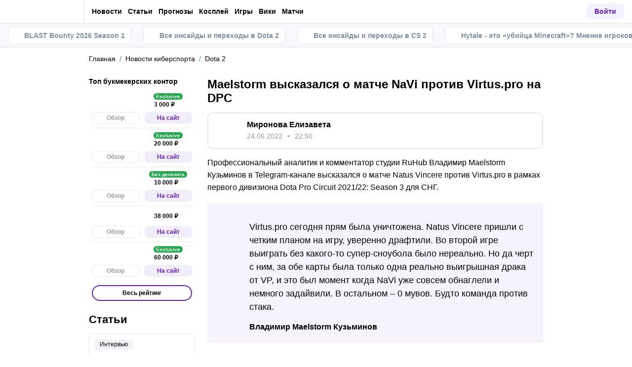

--- FILE ---
content_type: text/css; charset=UTF-8
request_url: https://cybersport.metaratings.ru/_next/static/css/70e6b2f74df5fa5f.css
body_size: 6238
content:
@media screen and (min-width:1100px){.NewsItem_newsListFlex__cpA1j{display:flex;align-items:flex-start;justify-content:space-between;flex-wrap:wrap}.NewsItem_newsListFlex__cpA1j .NewsItem_newsItem__9cAYP{width:calc(33.33333% - 10.66px);margin:0 0 16px;order:-1;display:flex;flex-flow:column wrap;background:#fff;border-radius:8px;padding:10px 15px 15px}}.NewsItem_newsList__29XZV .NewsItem_newsItem__9cAYP{border:2px solid var(--light-border-color);border-radius:8px;padding:15px;margin:0 0 20px}.NewsItem_newsList__29XZV .NewsItem_newsItem__9cAYP:not(:last-child){margin:0 0 20px}.NewsItem_newsList__29XZV .NewsItem_newsItem__9cAYP.NewsItem_main__qzykQ{padding-top:10px}.NewsItem_newsList__29XZV .NewsItem_newsItemDetail__t2_ex{justify-content:space-between}.NewsItem_newsList__29XZV .NewsItem_newsItemTitle__ydVUV{display:block;font-size:16px;font-weight:700;line-height:1.5;margin:0}.NewsItem_newsList__29XZV .NewsItem_newsItemComment__vezx8{display:flex;top:auto;margin:5px 0 0}.NewsItem_newsItem__9cAYP{display:block;color:var(--main-font-color)}.NewsItem_newsItem__9cAYP:hover,.NewsItem_newsItem__9cAYP:hover .NewsItem_newsItem-comment__bxSff{color:var(--primary-color)}.NewsItem_newsItem__9cAYP:not(:last-child){margin:0 0 15px}.NewsItem_newsItem__9cAYP.NewsItem_main__qzykQ .NewsItem_newsItemDetail__t2_ex{margin:0}.NewsItem_newsItem__9cAYP.NewsItem_main__qzykQ .NewsItem_newsItemTitle__ydVUV{font-weight:700}.NewsItem_newsItemDetail__t2_ex{display:flex;align-items:center;flex-flow:wrap;margin:0 0 5px}.NewsItem_newsItemList__IDbod{display:flex;align-items:center;flex-flow:wrap;margin:0 15px 0 0}.NewsItem_newsItemList__IDbod li{position:relative;display:flex;align-items:center;color:var(--gray-color);font-size:12px}.NewsItem_newsItemList__IDbod li:not(:last-child){--roundSize:3px;--rightIndent:20px;margin-right:var(--rightIndent)}.NewsItem_newsItemList__IDbod li:not(:last-child):after{content:"";position:absolute;top:calc(50% - var(--roundSize)/2);right:calc(var(--rightIndent)/-2 + var(--roundSize)/-2);width:var(--roundSize);height:var(--roundSize);background-color:var(--gray-color);border-radius:50%}.NewsItem_newsItemTitle__ydVUV{display:inline;font-size:14px;line-height:1.3;margin-right:10px}.NewsItem_newsItemComment__vezx8{position:relative;display:inline-flex;align-items:center;justify-content:flex-end;top:2px;color:var(--gray-color);font-size:14px;font-weight:400;transition:color .3s ease-in-out}.NewsItem_newsItemComment__vezx8 svg{width:12px;height:12px;fill:currentColor;transition:none;margin:0 5px -2px 0}.NewsItem_newsTimeline__7czWQ{position:relative;display:flex;align-items:center;justify-content:center;margin:15px 0}.NewsItem_newsTimeline__7czWQ:before{content:"";position:absolute;top:calc(50% - .5px);right:0;left:0;height:1px;background-color:var(--light-border-color);z-index:0}.NewsItem_newsTimeline__7czWQ span{position:relative;display:flex;align-items:center;justify-content:center;min-height:20px;font-size:12px;line-height:20px;background-color:var(--gray-bg-color);border-radius:4px;padding:0 10px;z-index:1}.NewsItem_newsTimeline__7czWQ span:after,.NewsItem_newsTimeline__7czWQ span:before{content:"";position:absolute;top:0;bottom:0;width:6px;background-color:#fff}.NewsItem_newsTimeline__7czWQ span:before{left:-6px}.NewsItem_newsTimeline__7czWQ span:after{right:-6px}.NewsItem_badgeCollection__B7H1E{display:flex;grid-gap:5px;flex-wrap:wrap;justify-content:flex-end;row-gap:5px;max-width:130px;margin:5px 0}.NewsItem_badgeCollection__B7H1E:empty{display:none}@media screen and (min-width:1100px){.NewsItem_badgeCollection__B7H1E{max-width:calc(100% - 200px)}}.NewsItem_badgeCollectionInner__AXl9N{display:inline-flex;max-width:none}@media screen and (min-width:1100px){.NewsItem_badgeCollectionInner__AXl9N{max-width:none}}.OtherCategories_subsections__eRSmk{background-color:var(--darken-background-color);border-radius:var(--border-radius);padding:20px}@media screen and (min-width:1100px){.OtherCategories_subsections__eRSmk{width:200px}}@media screen and (max-width:1099px){.OtherCategories_subsections__eRSmk{padding:10px 20px 10px 15px;border-radius:0;transition:var(--max-height-transition);overflow:hidden;margin:0 -15px 20px;background-color:var(--cloud-grey-color)}.OtherCategories_subsections__eRSmk .OtherCategories_list__QJ6fK{padding-right:20px}.OtherCategories_subsections__eRSmk.OtherCategories_active__o2o9W{transition:var(--max-height-transition);overflow:auto;-ms-overflow-style:none;scrollbar-width:none}.OtherCategories_subsections__eRSmk.OtherCategories_active__o2o9W::-webkit-scrollbar{display:none}.OtherCategories_subsections__eRSmk.OtherCategories_active__o2o9W .OtherCategories_title__Zifpi svg{width:12px;height:12px;transform:rotate(-90deg)}}.OtherCategories_subsections__eRSmk .OtherCategories_title__Zifpi{font-weight:400;font-size:18px;line-height:1.2;color:var(--main-font-color);display:flex;align-items:center;justify-content:space-between;margin-bottom:13px}@media screen and (max-width:1099px){.OtherCategories_subsections__eRSmk .OtherCategories_title__Zifpi{font-size:16px;font-weight:700}.OtherCategories_subsections__eRSmk .OtherCategories_title__Zifpi svg{width:12px;height:12px;transition:var(--transform-transition);display:block;transform:rotate(90deg)}}.OtherCategories_subsections__eRSmk .OtherCategories_titleBold__o_Jqc{font-weight:700}.OtherCategories_subsections__eRSmk .OtherCategories_link__79wA5{font-size:14px;line-height:1.42;color:var(--light-gray-color);transition:var(--color-transition);display:flex;justify-content:flex-start;align-items:center;margin-bottom:10px}.OtherCategories_subsections__eRSmk .OtherCategories_link__79wA5 img,.OtherCategories_subsections__eRSmk .OtherCategories_link__79wA5 svg{width:24px;height:24px;object-fit:cover;margin-right:10px;flex-shrink:0}.OtherCategories_subsections__eRSmk .OtherCategories_link__79wA5:hover{color:var(--success-color)}.OtherCategories_dropdownName__hSbNe{display:flex;align-items:center;justify-content:space-between;cursor:pointer;font-size:14px;line-height:1.5;color:var(--light-gray-color);transition:var(--color-transition)}.OtherCategories_dropdownName__hSbNe div{max-width:calc(100% - 25px)}.OtherCategories_dropdownName__hSbNe img,.OtherCategories_dropdownName__hSbNe svg{width:12px;height:12px;transition:var(--fill-transition),var(--transform-transition);display:block;transform:rotate(90deg)}.OtherCategories_dropdownName__hSbNe:hover{color:var(--success-color)}.OtherCategories_dropdownName__hSbNe:hover img,.OtherCategories_dropdownName__hSbNe:hover svg{fill:var(--success-color)}.OtherCategories_dropdownList__SvLuy{display:flex;flex-direction:column;row-gap:10px;max-height:0;opacity:0;overflow:hidden;transition:var(--padding-transition),var(--max-width-transition),var(--opacity-transition);margin-bottom:10px;padding-left:20px}.OtherCategories_dropdownListItem__VRota{font-size:13px;line-height:2;color:var(--light-gray-color);transition:var(--color-transition)}.OtherCategories_dropdownListItem__VRota:hover{color:var(--success-color)}.OtherCategories_dropdown__Hhdf7.OtherCategories_isActive__vox_v>.OtherCategories_dropdownName__hSbNe img,.OtherCategories_dropdown__Hhdf7.OtherCategories_isActive__vox_v>.OtherCategories_dropdownName__hSbNe svg{transform:rotate(-90deg)}.OtherCategories_dropdown__Hhdf7.OtherCategories_isActive__vox_v>.OtherCategories_dropdownList__SvLuy{opacity:1;max-height:600px;padding:15px 0 5px 20px;overflow:auto;-ms-overflow-style:none;scrollbar-width:none}.OtherCategories_dropdown__Hhdf7.OtherCategories_isActive__vox_v>.OtherCategories_dropdownList__SvLuy::-webkit-scrollbar{display:none}.OtherCategories_bold__xETc6{font-weight:700}.Anchor_anchor__gseF4{margin:15px 0!important}.Loader_loader__CeRtl{--meta-loader-color:var(--primary-color);--meta-loader-top:120px;--meta-loader-left:0;position:absolute;inset:0;border-radius:var(--border-radius);display:flex;align-items:flex-start;justify-content:center;background-color:rgba(var(--base-rgb),.35);z-index:99;-webkit-backdrop-filter:blur(2px);backdrop-filter:blur(2px)}@keyframes Loader_rotatePath__wUXCo{0%{transform:rotate(0)}to{transform:rotate(1turn)}}.Loader_loaderIcon__kc2_n{position:-webkit-sticky;position:sticky;top:var(--meta-loader-top);left:var(--meta-loader-left);fill:var(--meta-loader-color)}.Loader_loaderIcon__kc2_n path:last-child{transform-origin:center;animation:Loader_rotatePath__wUXCo .5s linear infinite}.Rating_rating__4_1Rp{position:relative;display:flex;align-items:center;margin:10px 0;z-index:1}.Rating_rating__4_1Rp.Rating_singleStaying__vH_6C{margin:40px 0}.Rating_rating__4_1Rp.Rating_hasVoted__GH8qr .Rating_stars__7kX8C svg{cursor:default}.Rating_ratingLabel__dBB1Z{display:flex;align-items:center;font-size:18px;line-height:1;margin:2px 28px 0 0}@media screen and (max-width:1099px){.Rating_ratingLabel__dBB1Z{font-size:16px;margin:4px 25px 0 0}}.Rating_ratingCount__7Fi5m{max-width:40px;font-weight:700;overflow:hidden;margin:0 0 0 5px}.Rating_stars__7kX8C{position:relative}.Rating_starsOverlay__cPvAV,.Rating_stars__7kX8C{display:flex;align-items:center;justify-content:flex-start}.Rating_starsOverlay__cPvAV{position:absolute;top:0;left:0;bottom:0;overflow:hidden}.Rating_stars__7kX8C svg{fill:var(--button-bg-color);cursor:pointer;margin-right:10px}.Rating_stars__7kX8C svg.Rating_regularNew__eE9tt{fill:none}.Rating_stars__7kX8C svg.Rating_active__DDchQ{fill:#f8e71c}.Rating_stars__7kX8C svg.Rating_activeNew__2byT7{fill:var(--accent-orange)}.Rating_stars__7kX8C svg.Rating_activeNew__2byT7 path{stroke:var(--accent-orange)}.Rating_stars__7kX8C svg:last-child{margin-right:0}.RatingBK_ratingBk__sYl8y{border-radius:var(--border-radius);display:flex;justify-content:space-between;padding:8px;align-items:center;flex-grow:1;background-color:transparent;position:relative}.RatingBK_ratingBk__sYl8y:before{position:absolute;top:0;left:0;bottom:0;right:0;content:"";border:1px solid rgba(0,0,0,.1);border-radius:var(--border-radius);z-index:-1}@media screen and (min-width:1100px){.RatingBK_ratingBk__sYl8y{padding:0;align-items:stretch;min-height:50px}}@media screen and (max-width:1099px){.RatingBK_ratingBkReviews__Vod3v{padding:0;border:none;flex-wrap:wrap}.RatingBK_ratingBkReviews__Vod3v:before{display:none}.RatingBK_ratingBkReviewsMeta__anE9i{width:50px;min-width:50px;max-width:50px;height:50px;min-height:50px;max-height:50px;border-radius:var(--border-radius);font-size:20px}.RatingBK_ratingBkReviews__Vod3v .RatingBK_ratingBkAbout__AbGdL{width:calc(100% - 50px);min-width:calc(100% - 50px);max-width:calc(100% - 50px)}.RatingBK_ratingBkReviews__Vod3v .RatingBK_ratingBkAbout__AbGdL img{max-height:35px;max-width:125px}.RatingBK_ratingBkReviews__Vod3v .RatingBK_ratingBkBonus__jf2lo{width:calc(50% - 8px);max-width:none;margin:20px 0;justify-content:flex-start;font-size:16px;border-radius:var(--border-radius);height:40px}.RatingBK_ratingBkReviews__Vod3v .RatingBK_ratingBkBonus__jf2lo .RatingBK_hiddenMobile__qJfYl{display:flex!important;font-size:10px;color:var(--light-gray-color);font-weight:400;line-height:.95}.RatingBK_ratingBkReviews__Vod3v .RatingBK_ratingBkOuter__Do7kb{--width:100%;--height:40px;border-radius:var(--border-radius);font-size:20px;margin-bottom:20px}.RatingBK_ratingBkReviews__Vod3v .RatingBK_ratingBkOuter__Do7kb .hidden-mobile{display:block!important}.RatingBK_ratingBkReviews__Vod3v .RatingBK_ratingBkOuter__Do7kb .hidden-desktop{display:none!important}}.RatingBK_ratingBkOuter__Do7kb{--width:34px;--height:34px;width:var(--width);min-width:var(--width);max-width:var(--width);height:var(--height);min-height:var(--height);border-radius:50%;padding:0;display:flex;justify-content:center}@media screen and (min-width:1100px){.RatingBK_ratingBkOuter__Do7kb{--width:227px;--height:100%;border-radius:0 var(--border-radius) var(--border-radius) 0;margin-left:10px;font-size:18px;min-height:50px}}.RatingBK_ratingBkAbout__AbGdL{flex-grow:2;display:flex;align-items:center;justify-content:center;height:100%}.RatingBK_ratingBkAboutLogo__FtG7H{width:90px;display:flex}@media screen and (min-width:1100px){.RatingBK_ratingBkAboutLogo__FtG7H{min-height:50px;align-items:center;justify-content:center}}.RatingBK_ratingBkAboutLogo__FtG7H img{max-height:25px;max-width:100%;object-fit:scale-down}@media screen and (min-width:1100px){.RatingBK_ratingBkAboutLogo__FtG7H{width:115px}.RatingBK_ratingBkAboutLogo__FtG7H img{max-height:30px}}@media screen and (max-width:374px){.RatingBK_ratingBkAboutLogo__FtG7H{width:75px}.RatingBK_ratingBkAboutLogo__FtG7H img{max-height:20px}}.RatingBK_ratingBkBonus__jf2lo{position:relative;padding:3px 6px;background-color:var(--table-block-bg-color);max-width:260px;border-radius:4px;display:flex;align-items:center;justify-content:center;color:var(--main-font-color);transition:color .25s ease-in;font-weight:700;font-size:14px;margin-right:8px;line-height:1.15}@media screen and (min-width:1100px){.RatingBK_ratingBkBonus__jf2lo{position:static;margin:5px 10px 5px 0;padding:4px 6px;min-width:170px;max-width:260px;justify-content:flex-start;max-height:40px;font-size:16px}.RatingBK_ratingBkBonus__jf2lo .RatingBK_hiddenMobile__qJfYl{font-size:12px;font-weight:400;color:var(--light-gray-color)}}.RatingBK_ratingBkBonusIcon__Z7iY6{display:flex;align-items:center;justify-content:center;background-color:var(--main-background-color);width:28px;min-width:28px;max-width:28px;height:28px;min-height:28px;max-height:28px;border-radius:4px;margin-right:8px}@media screen and (max-width:374px){.RatingBK_ratingBkBonusIcon__Z7iY6{width:24px;min-width:24px;max-width:24px;height:24px;min-height:24px;max-height:24px}}.RatingBK_ratingBkBonusIcon__Z7iY6 svg{fill:var(--main-font-color);transition:fill .25s ease-in}.RatingBK_ratingBkBonusContainer__zfGoP{display:flex;align-items:center}.RatingBK_ratingBkBonusAmount__2gdv3{margin-right:0}@media screen and (min-width:1100px){.RatingBK_ratingBkBonusAmount__2gdv3{margin-right:9px}}.RatingBK_ratingBkBonusBadge__xHHEo{top:-6px;left:50%;padding:1px 7px;min-height:14px;font-size:10px;transform:translateX(-50%)}@media screen and (min-width:1100px){.RatingBK_ratingBkBonusBadge__xHHEo{top:0;left:0;padding:2px 6px;font-size:12px;transform:translateX(0)}}.RatingBK_ratingBkBonus__jf2lo:hover{color:var(--primary-color)}.RatingBK_ratingBkBonus__jf2lo:hover .RatingBK_ratingBkBonusIcon__Z7iY6 svg{fill:var(--primary-color)}.PostAuthor_postAuthor__Zkc5g{--avatar-size:50px;display:flex;background-color:var(--main-background-color);border:2px solid var(--light-border-color);border-radius:var(--border-radius-medium);padding:10px 13px}.PostAuthor_postAuthor__Zkc5g:not(:last-child){margin-bottom:15px}.PostAuthor_postAuthorText__2q_MA{flex-grow:3;width:50%;padding-top:4px}.PostAuthor_postAuthorAvatar__d_Nku{display:flex;justify-content:center;align-items:center;width:var(--avatar-size);min-width:var(--avatar-size);max-width:var(--avatar-size);height:var(--avatar-size);border-radius:50%;overflow:hidden;transition:opacity .3s ease-in-out;margin-right:15px}.PostAuthor_postAuthorAvatar__d_Nku:hover{opacity:.75}.PostAuthor_postAuthorAvatar__d_Nku img{min-width:100%;min-height:100%;object-fit:fill}.PostAuthor_postAuthorName__dYplp{font-weight:700}.PostAuthor_postAuthorName__dYplp:not(:last-child){margin-bottom:10px}@media screen and (min-width:992px){.PostAuthor_postAuthorName__dYplp:not(:last-child){margin-bottom:7px}}.PostAuthor_postAuthorName__dYplp a{color:var(--main-font-color)}.PostAuthor_postAuthorName__dYplp a:hover{color:var(--primary-color)}.PostAuthor_postAuthorInfo__ySRt_{display:flex;align-items:center;flex-flow:wrap;color:var(--gray-color);font-size:14px;line-height:1.1}.PostAuthor_postAuthorInfo__ySRt_:not(:last-child){margin-bottom:8px}.PostAuthor_postAuthorInfo__ySRt_ .PostAuthor_item__pF1PU:not(:last-child):after{padding:0 10px;content:"•"}@media screen and (max-width:450px){.PostAuthor_postAuthorInfo__ySRt_ .PostAuthor_item__pF1PU:nth-child(2){flex-grow:2;width:55%}.PostAuthor_postAuthorInfo__ySRt_ .PostAuthor_item__pF1PU:nth-child(2):after{display:none}.PostAuthor_postAuthorInfo__ySRt_ .PostAuthor_item__pF1PU:nth-child(n+3){margin:5px 0 0}.PostAuthor_postAuthorInfo__ySRt_ .PostAuthor_item__pF1PU:first-child:nth-last-child(3)~.PostAuthor_item__pF1PU+.PostAuthor_item__pF1PU{min-width:100%}}.PostAuthor_postAuthorStatistic__I0jWN{display:flex;align-items:center;justify-content:space-between;font-size:14px;font-weight:700}@media screen and (max-width:992px){.PostAuthor_postAuthorStatistic__I0jWN{position:relative}}@media screen and (max-width:720px){.PostAuthor_postAuthorStatistic__I0jWN{flex-wrap:wrap;width:calc(100% + var(--avatar-size) + 15px);margin-left:calc((var(--avatar-size) + 15px)*-1)}}.PostAuthor_postAuthorStatistic__I0jWN .PostAuthor_month__JoaRG{display:flex;align-items:center;justify-content:flex-start}@media screen and (max-width:720px){.PostAuthor_postAuthorStatistic__I0jWN .PostAuthor_month__JoaRG{flex-wrap:wrap}}.PostAuthor_postAuthorStatistic__I0jWN .PostAuthor_item__pF1PU{margin-right:10px;display:flex;flex-wrap:nowrap}@media screen and (max-width:720px){.PostAuthor_postAuthorStatistic__I0jWN .PostAuthor_item__pF1PU:first-child{width:100%;min-width:100%;max-width:100%;margin-bottom:6px}}.PostAuthor_postAuthorStatistic__I0jWN .PostAuthor_item__pF1PU .PostAuthor_isWin__n6Xf5,.PostAuthor_postAuthorStatistic__I0jWN .PostAuthor_item__pF1PU.PostAuthor_isWin__n6Xf5{color:var(--success-color)}.PostAuthor_postAuthorStatistic__I0jWN .PostAuthor_item__pF1PU .PostAuthor_isWin__n6Xf5 .PostAuthor_icon___AK5P,.PostAuthor_postAuthorStatistic__I0jWN .PostAuthor_item__pF1PU.PostAuthor_isWin__n6Xf5 .PostAuthor_icon___AK5P{background-color:var(--success-color)}.PostAuthor_postAuthorStatistic__I0jWN .PostAuthor_item__pF1PU .PostAuthor_isLose__A68Co,.PostAuthor_postAuthorStatistic__I0jWN .PostAuthor_item__pF1PU.PostAuthor_isLose__A68Co{color:var(--danger-color)}.PostAuthor_postAuthorStatistic__I0jWN .PostAuthor_item__pF1PU .PostAuthor_isLose__A68Co .PostAuthor_icon___AK5P,.PostAuthor_postAuthorStatistic__I0jWN .PostAuthor_item__pF1PU.PostAuthor_isLose__A68Co .PostAuthor_icon___AK5P{background-color:var(--danger-color)}.PostAuthor_postAuthorStatistic__I0jWN .PostAuthor_item__pF1PU.PostAuthor_isBack__16Emh{color:#f5a623}.PostAuthor_postAuthorStatistic__I0jWN .PostAuthor_item__pF1PU.PostAuthor_isBack__16Emh .PostAuthor_icon___AK5P{background-color:#f5a623}.PostAuthor_postAuthorStatistic__I0jWN .PostAuthor_item__pF1PU:last-child{margin-right:0}@media screen and (max-width:350px){.PostAuthor_postAuthorStatistic__I0jWN .PostAuthor_item__pF1PU:last-child{margin-top:5px}}.PostAuthor_postAuthorStatistic__I0jWN .PostAuthor_icon___AK5P{--size:16px;width:var(--size);max-width:var(--size);min-width:var(--size);height:var(--size);margin-right:5px;border-radius:50%;display:flex;align-items:center;justify-content:center;text-align:center;line-height:var(--size)}.PostAuthor_postAuthorStatistic__I0jWN .PostAuthor_icon___AK5P svg{fill:#fff}.PostAuthor_postAuthorStatistic__I0jWN .PostAuthor_icon___AK5P .PostAuthor_bidPlus__WynUQ{width:8px;height:8px}.PostAuthor_postAuthorStatistic__I0jWN .PostAuthor_icon___AK5P .PostAuthor_bidMinus__xI2Oj{width:8px}.PostAuthor_postAuthorStatistic__I0jWN .PostAuthor_icon___AK5P .PostAuthor_bidBack__zDpdg{width:7px;height:8px}.PostAuthor_postAuthorStatistic__I0jWN .PostAuthor_all__lnUnq{display:inline-flex;align-items:center;justify-content:flex-end;color:var(--success-color)}@media only screen and (min-width:450px)and (max-width:992px){.PostAuthor_postAuthorStatistic__I0jWN .PostAuthor_all__lnUnq{position:absolute;white-space:nowrap;right:0;bottom:0}}@media screen and (max-width:449px){.PostAuthor_postAuthorStatistic__I0jWN .PostAuthor_all__lnUnq{margin:15px 0 0}}.PostAuthor_postAuthorStatistic__I0jWN .PostAuthor_all__lnUnq svg{width:10px;height:10px;fill:var(--success-color);margin-left:3px}.PostAuthor_postAuthorStatistic__I0jWN .PostAuthor_all__lnUnq:hover{text-decoration:none}.PostAuthor_postAuthorStatistic__I0jWN .PostAuthor_all__lnUnq:hover span{text-decoration:underline}.Subscribe_subscribe__5mDUa{background-color:var(--panel-bg-color);padding:20px 15px;margin:20px -15px}@media screen and (min-width:1100px){.Subscribe_subscribe__5mDUa{margin:20px 0}}.Subscribe_subscribeTitle__EosfC{font-weight:700;font-size:18px;margin-bottom:12px}.Subscribe_subscribeList__oS9Dj{display:flex;flex-wrap:wrap;gap:10px}.Subscribe_subscribeItem__FP8zi{display:inline-flex;align-items:center;justify-content:center;width:106px;height:36px;margin-bottom:10px;border-radius:5px}.Subscribe_subscribeItem__FP8zi.Subscribe_vk__Vf_Oq{background-color:#4a90e2;color:#fff}.Subscribe_subscribeItem__FP8zi.Subscribe_vk__Vf_Oq:hover{background-color:#3080de}.Subscribe_subscribeItem__FP8zi.Subscribe_tg__xbSve{background-color:#56afdd;color:#fff}.Subscribe_subscribeItem__FP8zi.Subscribe_tg__xbSve:hover{background-color:#3ca3d8}.Subscribe_subscribeItem__FP8zi.Subscribe_insta__2ZCCI{background:#833ab4;background:linear-gradient(90deg,#833ab4,#fd1d1d,#fcb045);transition:var(--opacity-transition)}.Subscribe_subscribeItem__FP8zi.Subscribe_insta__2ZCCI:hover{opacity:.8}.Subscribe_subscribeItem__FP8zi.Subscribe_tt__Bm7PW{background-color:#000;transition:var(--opacity-transition)}.Subscribe_subscribeItem__FP8zi.Subscribe_tt__Bm7PW:hover{opacity:.8}.Subscribe_subscribeItem__FP8zi.Subscribe_tw___XUHJ{background-color:#1da1f2}.Subscribe_subscribeItem__FP8zi.Subscribe_tw___XUHJ:hover{background-color:#0d91e3}.Subscribe_subscribeItem__FP8zi.Subscribe_gooNews__t2Eiy,.Subscribe_subscribeItem__FP8zi.Subscribe_yaDzen__hVcMG,.Subscribe_subscribeItem__FP8zi.Subscribe_yaNews__mRa1h{background-color:#fff;border:1px solid #d0d0d0;box-shadow:0 2px 6px rgba(0,0,0,.05)}.Subscribe_subscribeItem__FP8zi.Subscribe_gooNews__t2Eiy:hover,.Subscribe_subscribeItem__FP8zi.Subscribe_yaDzen__hVcMG:hover,.Subscribe_subscribeItem__FP8zi.Subscribe_yaNews__mRa1h:hover{border-color:#888;box-shadow:0 2px 6px rgba(0,0,0,.07)}.Subscribe_subscribeItem__FP8zi.Subscribe_yaDzen__hVcMG{padding:0 10px}.Subscribe_subscribeItem__FP8zi.Subscribe_youtubeWText__fjLBW{background-color:red;box-shadow:0 2px 6px rgba(0,0,0,.05)}.Subscribe_subscribeItem__FP8zi.Subscribe_youtubeWText__fjLBW .Subscribe_subscribeItemIcon__NQM8J{line-height:0}.Subscribe_subscribeItem__FP8zi.Subscribe_youtubeWText__fjLBW:hover{background-color:#c00;box-shadow:0 2px 6px rgba(0,0,0,.07)}.Subscribe_subscribeItem__FP8zi.Subscribe_twitterWText___jYiQ{background-color:#1da1f2;border:1px solid #1da1f2;box-shadow:0 2px 6px rgba(0,0,0,.05)}.Subscribe_subscribeItem__FP8zi.Subscribe_twitterWText___jYiQ .Subscribe_subscribeItemIcon__NQM8J{line-height:0}.Subscribe_subscribeItem__FP8zi.Subscribe_twitterWText___jYiQ:hover{border-color:#0d91e3;background-color:#0d91e3;box-shadow:0 2px 6px rgba(0,0,0,.07)}.Subscribe_subscribeItem__FP8zi.Subscribe_instagramWText__2wLpE,.Subscribe_subscribeItem__FP8zi.Subscribe_tiktokWText__ysPyD{background-color:#fff;border:1px solid #d0d0d0;box-shadow:0 2px 6px rgba(0,0,0,.05)}.Subscribe_subscribeItem__FP8zi.Subscribe_instagramWText__2wLpE .Subscribe_subscribeItemIcon__NQM8J,.Subscribe_subscribeItem__FP8zi.Subscribe_tiktokWText__ysPyD .Subscribe_subscribeItemIcon__NQM8J{line-height:0}.Subscribe_subscribeItem__FP8zi.Subscribe_instagramWText__2wLpE:hover,.Subscribe_subscribeItem__FP8zi.Subscribe_tiktokWText__ysPyD:hover{border-color:#888;box-shadow:0 2px 6px rgba(0,0,0,.07)}@media screen and (min-width:1100px){.Subscribe_subscribeItem__FP8zi{width:122px;height:40px;margin-bottom:0}}@media screen and (max-width:368px){.Subscribe_subscribeItem__FP8zi{width:calc(33.3333% - 10px)}}.Subscribe_subscribeItemIcon__NQM8J svg{width:100%;height:100%}.Subscribe_subscribeItemIcon__NQM8J svg.Subscribe_instaIcon__dcd1R path,.Subscribe_subscribeItemIcon__NQM8J svg.Subscribe_tgIcon__jYJTH,.Subscribe_subscribeItemIcon__NQM8J svg.Subscribe_ttIcon__mz8mt,.Subscribe_subscribeItemIcon__NQM8J svg.Subscribe_twIcon__u4SQn,.Subscribe_subscribeItemIcon__NQM8J svg.Subscribe_vkIcon___ek1B{fill:#fff}.Subscribe_subscribeItemIcon__NQM8J.Subscribe_vk__Vf_Oq{width:22px;height:22px}@media only screen and (max-width:368px){.Subscribe_subscribeItemIcon__NQM8J.Subscribe_vk__Vf_Oq{width:18px;height:18px}}.Subscribe_subscribeItemIcon__NQM8J.Subscribe_tg__xbSve{width:22px;height:22px}@media only screen and (max-width:368px){.Subscribe_subscribeItemIcon__NQM8J.Subscribe_tg__xbSve{width:18px;height:18px}}.Subscribe_subscribeItemIcon__NQM8J.Subscribe_tt__Bm7PW{width:22px;height:22px}@media only screen and (max-width:368px){.Subscribe_subscribeItemIcon__NQM8J.Subscribe_tt__Bm7PW{width:18px;height:18px}}.Subscribe_subscribeItemIcon__NQM8J.Subscribe_insta__2ZCCI{width:22px;height:22px}@media only screen and (max-width:368px){.Subscribe_subscribeItemIcon__NQM8J.Subscribe_insta__2ZCCI{width:18px;height:18px}}.Subscribe_subscribeItemIcon__NQM8J.Subscribe_tw___XUHJ{width:21px;height:21px}@media only screen and (max-width:368px){.Subscribe_subscribeItemIcon__NQM8J.Subscribe_tw___XUHJ{width:18px;height:18px}}.Subscribe_subscribeItemIcon__NQM8J.Subscribe_gooNews__t2Eiy,.Subscribe_subscribeItemIcon__NQM8J.Subscribe_yaNews__mRa1h{width:82px;height:15px}@media only screen and (max-width:368px){.Subscribe_subscribeItemIcon__NQM8J.Subscribe_gooNews__t2Eiy,.Subscribe_subscribeItemIcon__NQM8J.Subscribe_yaNews__mRa1h{width:76px}}@media only screen and (min-width:768px){.Subscribe_subscribeItemIcon__NQM8J.Subscribe_gooNews__t2Eiy,.Subscribe_subscribeItemIcon__NQM8J.Subscribe_yaNews__mRa1h{width:96px;height:18px}}.Subscribe_subscribeItemIcon__NQM8J.Subscribe_yt__XukWf{color:#fff}.Subscribe_subscribeItemIcon__NQM8J.Subscribe_yt__XukWf .Subscribe_ytIcon__x0eTd{width:25px;height:17px}.Subscribe_subscribeItemIcon__NQM8J.Subscribe_youtubeWText__fjLBW{width:76px;height:17px}.Subscribe_subscribeItemIcon__NQM8J.Subscribe_instagramWText__2wLpE{width:92px;height:22px}.Subscribe_subscribeItemIcon__NQM8J.Subscribe_twitterWText___jYiQ{width:86px;height:17px}.Subscribe_subscribeItemIcon__NQM8J.Subscribe_tiktokWText__ysPyD{width:72px;height:20px}.Subscribe_subscribeItemName__vu72_{font-weight:700;font-size:12px;color:#fff;display:inline-block;margin-left:6px}@media only screen and (max-width:368px){.Subscribe_subscribeItemName__vu72_{font-size:11px}}@media only screen and (min-width:768px){.Subscribe_subscribeItemName__vu72_{font-size:14px}}.TagsList_tags__IhT_O{margin-top:20px}.TagsList_tagsTitle__zZ2aD{font-size:18px;font-weight:700;margin-bottom:15px}.TagsList_tagsList__jYIL4{display:flex;flex-wrap:wrap;align-items:center;margin-top:-10px}.TagsList_tagsItem__5qycT{--tagBG:var(--panel-bg-color);color:var(--gray-color);font-size:14px;line-height:1;text-transform:uppercase;background:var(--tagBG);border-radius:4px;padding:7px 8px;margin-top:10px}.TagsList_tagsItem__5qycT:not(:last-child){margin-right:10px}.TagsList_tagsItem__5qycT:active,.TagsList_tagsItem__5qycT:focus,.TagsList_tagsItem__5qycT:hover{--tagBG:#e1e0e0;color:var(--main-font-color)}.AdminToolbar_toolbar__YaMyy{position:fixed;top:20%;top:max(200px,20%);left:0;z-index:999;transform:translateY(-50%);display:flex;flex-direction:column}.AdminToolbar_toolbarItem__Sshqw{width:55px;min-width:55px;max-width:55px;height:55px;min-height:55px;max-height:55px;background-color:#fff;align-items:center;justify-content:center;display:inline-flex;border:1px solid var(--light-border-color);border-bottom:none;transition:background-color .25s ease-in-out,border-color .25s ease-in-out}.AdminToolbar_toolbarItem__Sshqw svg{fill:var(--main-font-color);transition:fill .25s ease-in-out}.AdminToolbar_toolbarItem__Sshqw:hover{background-color:var(--primary-color);border-color:var(--primary-color)}.AdminToolbar_toolbarItem__Sshqw:hover svg{fill:#fff}.AdminToolbar_toolbarItem__Sshqw:first-child{border-top-right-radius:var(--border-radius)}.AdminToolbar_toolbarItem__Sshqw:last-child{border-bottom-right-radius:var(--border-radius);border-bottom:1px solid var(--light-border-color)}.AdminToolbar_toolbarItem__Sshqw:last-child:hover{border-bottom:1px solid var(--primary-color)}.Article_article__hvuHu{margin-bottom:28px}.Article_articleFooter__JAYH5{display:flex;justify-content:space-between;flex-wrap:wrap;margin-bottom:20px}.Article_articleFooter__JAYH5:empty{margin-bottom:0}.Article_banner__E0F1f{margin-top:20px}.Article_apSources__AD8c9{font-family:var(--main-font-family),sans-serif;font-size:14px;font-style:normal;font-stretch:normal;line-height:1.43;letter-spacing:normal;color:var(--gray-color);font-weight:700}.Article_apSources__AD8c9 a{margin-left:4px;text-decoration:none;color:var(--main-font-color)}.NewsDetail_infiniteScroll__VolYa{overflow:initial!important}

--- FILE ---
content_type: text/css; charset=UTF-8
request_url: https://cybersport.metaratings.ru/_next/static/css/abf54cbfba82b3b2.css
body_size: 309
content:
.Links_link__CRv38{--border:1px solid var(--button-bg-color);display:flex;align-items:center;border-top:var(--border);padding:15px 0;border-bottom:none}.Links_link__CRv38:last-child{border-bottom:var(--border)}.Links_linkImage__HWOo_{display:flex;align-items:center;width:115px;margin-right:15px;overflow:hidden;border-radius:4px}@media screen and (min-width:1100px){.Links_linkImage__HWOo_{width:132px;margin-right:20px}}.Links_linkImage__HWOo_ img{object-fit:cover;border-radius:4px}.Links_linkText__w3Z7S{flex-grow:2;width:50%}@media screen and (min-width:1100px){.Links_linkText__w3Z7S{font-size:18px;line-height:1.5}}.Links_links__WHs2U{margin:20px 0}a.Links_link__CRv38{color:var(--main-font-color)}a.Links_link__CRv38:focus,a.Links_link__CRv38:hover{color:var(--success-color);-webkit-text-decoration-color:transparent;text-decoration-color:transparent}

--- FILE ---
content_type: application/javascript; charset=UTF-8
request_url: https://cybersport.metaratings.ru/_next/static/D2Vvjr_r4dkFybHHstKBZ/_buildManifest.js
body_size: 2908
content:
self.__BUILD_MANIFEST=function(s,c,a,e,t,u,i,g,n,d,f,k,b,l,h,o,p,r,j,y,m,v,_,w,z,I,B,F,A,D,E,L,M,N,S,T,U,C,x){return{__rewrites:{afterFiles:[],beforeFiles:[],fallback:[]},"/":[s,c,a,e,t,u,i,g,n,k,y,m,"static/css/87b5c47f2ad3839a.css","static/chunks/pages/index-4a3ad5979eed8746.js"],"/_error":[s,c,a,e,t,u,i,"static/css/a59fdd86750c39f5.css","static/chunks/pages/_error-616701d1bc955a9a.js"],"/about":[s,c,a,e,t,u,i,g,n,h,o,B,"static/css/3452ade1e04dfc17.css","static/chunks/pages/about-1c0b9f4d68322bfa.js"],"/articles":[s,c,a,e,t,u,i,g,n,d,f,k,b,l,y,m,"static/chunks/pages/articles-e8bcdbe39297d18d.js"],"/articles/[slug]":[s,c,a,e,t,u,i,g,n,d,f,k,b,l,h,o,p,r,j,v,_,w,z,"static/chunks/pages/articles/[slug]-41d757085c7bb2c9.js"],"/authors":[s,c,a,e,t,u,i,g,n,h,o,"static/css/4b7c4d8313495cd3.css","static/chunks/pages/authors-ef524c9abf9c0589.js"],"/authors/[slug]":[s,c,a,e,t,u,i,g,n,k,h,o,"static/chunks/4332-09e6b0351ff18324.js","static/css/95e6161c5cc30aad.css","static/chunks/pages/authors/[slug]-180ec59dd60fa395.js"],"/blocked":[s,c,a,e,t,u,i,g,n,h,o,"static/css/0928d82494e81f75.css","static/chunks/pages/blocked-3b8ea43205b61faa.js"],"/calendar":[s,c,a,e,t,u,i,g,n,k,y,m,"static/css/ccf3d8f5e0cedb51.css","static/chunks/pages/calendar-e2ecbacb94d1b031.js"],"/calendar/[category]":[s,c,a,e,t,u,i,"static/css/af3f33d3678baa83.css","static/chunks/pages/calendar/[category]-935445511473611e.js"],"/cheats":[s,c,a,e,t,u,i,d,f,b,l,I,"static/chunks/pages/cheats-fa728b2840b9bfb8.js"],"/cheats/[slug]":[s,c,a,e,t,u,i,g,n,d,f,k,b,l,h,o,p,r,j,v,_,w,z,"static/chunks/pages/cheats/[slug]-edff22209cb9950e.js"],"/cosplay":[s,c,a,e,t,u,i,d,f,b,l,F,"static/chunks/pages/cosplay-a72b2cdf7a043d08.js"],"/cosplay/[slug]":[s,c,a,e,t,u,i,g,n,d,f,k,b,l,h,o,p,r,j,v,_,w,A,"static/chunks/pages/cosplay/[slug]-51005d2fa9a93558.js"],"/events":[s,c,a,e,t,u,i,d,f,b,l,F,"static/chunks/pages/events-5a22259e6e964527.js"],"/events/[slug]":[s,c,a,e,t,u,i,g,n,d,f,k,b,l,h,o,p,r,j,v,_,w,A,"static/chunks/pages/events/[slug]-cc8a775f19a9377c.js"],"/games":[s,c,a,e,t,u,i,g,n,d,f,k,b,l,y,m,"static/chunks/pages/games-d8570e452d7a1ddc.js"],"/games/[slug]":[s,c,a,e,t,u,i,g,n,d,f,k,b,l,h,o,p,r,j,v,_,w,z,"static/chunks/pages/games/[slug]-d30ce2beb6a71eef.js"],"/guides":[s,c,a,e,t,u,i,d,f,b,l,F,"static/chunks/pages/guides-10f0c21b3d315eb6.js"],"/guides/[slug]":[s,c,a,e,t,u,i,g,n,d,f,k,b,l,h,o,p,r,j,v,_,w,A,"static/chunks/pages/guides/[slug]-524c550c4b2ce5f6.js"],"/konkursy":[s,c,a,e,t,u,i,g,n,d,f,h,o,"static/css/78c714d634e46e38.css","static/chunks/pages/konkursy-38552639a5728f1c.js"],"/konkursy/finished":[s,c,a,e,t,u,i,"static/chunks/pages/konkursy/finished-8a6ad06201df1fb3.js"],"/konkursy/[slug]":[s,c,a,e,t,u,i,g,n,h,o,p,r,D,"static/css/5819d1aadbe6382f.css","static/chunks/pages/konkursy/[slug]-f3956634-089a62013dbc2a27.js","static/css/7a305fe77da8593b.css","static/chunks/pages/konkursy/[slug]-38636977-16f898f8adbc0f85.js","static/css/068cea287f119caa.css","static/chunks/pages/konkursy/[slug]-21991383-607951459c606c24.js","static/css/1ee7d864d24ade3d.css","static/chunks/pages/konkursy/[slug]-a3dad144-c6c3570b59544e37.js"],"/live":[s,c,a,e,t,u,i,d,f,b,l,I,"static/chunks/pages/live-02f46926538f65f5.js"],"/live/[slug]":[s,c,a,e,t,u,i,g,n,d,f,k,b,l,h,o,p,r,j,v,_,w,z,"static/chunks/pages/live/[slug]-06e9d314b09ad9af.js"],"/news":[s,c,a,e,t,u,i,g,n,d,f,k,y,m,E,L,"static/chunks/pages/news-ea73809bc74c142a.js"],"/news/[...slug]":[s,c,a,e,t,u,i,g,n,d,f,h,o,p,r,j,E,L,"static/css/70e6b2f74df5fa5f.css","static/chunks/pages/news/[...slug]-c49f919b3414b58b.js"],"/otkuda-mem":[s,c,a,e,t,u,i,d,f,b,l,I,"static/chunks/pages/otkuda-mem-18d64052bda5e559.js"],"/otkuda-mem/[slug]":[s,c,a,e,t,u,i,g,n,d,f,k,b,l,h,o,p,r,j,v,_,w,z,"static/chunks/pages/otkuda-mem/[slug]-e4d93d9457932b13.js"],"/patches":[s,c,a,e,t,u,i,d,f,b,l,I,"static/chunks/pages/patches-91eaeb2578340263.js"],"/patches/[slug]":[s,c,a,e,t,u,i,g,n,d,f,k,b,l,h,o,p,r,j,v,_,w,z,"static/chunks/pages/patches/[slug]-7e1f0708cf2eef49.js"],"/persons":[s,c,a,e,t,u,i,g,n,k,b,l,y,m,"static/css/035e0b8e27688f8b.css","static/chunks/pages/persons-446714724290896a.js"],"/persons/[slug]":[s,c,a,e,t,u,i,g,n,b,l,h,o,M,"static/css/c7d7269a281c5c9e.css","static/chunks/pages/persons/[slug]-df889a2f0ad8ee4b.js"],"/profile":[s,c,a,e,t,u,i,N,"static/css/64c19f578ae7ea6e.css","static/chunks/pages/profile-aae3c9c8d5964be2.js"],"/prognozy":[s,c,a,e,t,u,i,g,n,k,y,m,"static/css/b44a968e62c9c2b2.css","static/chunks/pages/prognozy-2c6ad7d925d4aeb1.js"],"/prognozy/[category]":[s,c,a,e,t,u,i,g,n,d,f,k,h,o,p,r,j,S,T,"static/css/3263cf28c5d61b1b.css","static/chunks/pages/prognozy/[category]-46271ee8b3160c9b.js"],"/prognozy/[category]/[slug]":[s,c,a,e,t,u,i,g,n,k,h,o,p,r,j,S,T,"static/chunks/pages/prognozy/[category]/[slug]-120ddafa6d26f39e.js"],"/rankings":[s,c,a,e,t,u,i,g,n,k,h,o,y,m,"static/css/5afbf76853286b97.css","static/chunks/pages/rankings-6fe8ff9c35c5edc9.js"],"/rankings/[slug]":[s,c,a,e,t,u,i,g,n,h,o,"static/css/9202b41989823b9b.css","static/chunks/pages/rankings/[slug]-ee5cd1ceec9dd5bb.js"],"/schools":[s,c,a,e,t,u,i,g,n,d,f,k,b,l,y,m,"static/chunks/pages/schools-801b7cff9d899d11.js"],"/schools/[slug]":[s,c,a,e,t,u,i,g,n,d,f,k,b,l,h,o,p,r,j,v,_,w,z,"static/chunks/pages/schools/[slug]-1e85824e2896ad4a.js"],"/search":[s,c,a,e,t,u,i,"static/css/38cf71fa4b3f8579.css","static/chunks/pages/search-34ee8eb1cfb43dcc.js"],"/tags":[s,c,a,e,t,u,i,"static/css/9a5e63198b1fedf7.css","static/chunks/pages/tags-8768ff58edf6b560.js"],"/tags/[slug]":[s,c,a,e,t,u,i,D,M,"static/css/a795e85501f2d3c2.css","static/chunks/pages/tags/[slug]-707e1697d072f1c4.js"],"/teams":[s,c,a,e,t,u,i,g,n,d,f,k,b,l,y,m,"static/chunks/pages/teams-4048d37035fda198.js"],"/teams/[slug]":[s,c,a,e,t,u,i,g,n,d,f,k,b,l,h,o,p,r,j,v,_,w,z,"static/chunks/pages/teams/[slug]-ebc69fd14b0369a4.js"],"/top-bonuses":[s,c,U,C,"static/chunks/pages/top-bonuses-79f2e4e728cbdf66.js"],"/uefa-2024-bonuses":[s,c,U,C,"static/chunks/pages/uefa-2024-bonuses-45a461942a12b395.js"],"/users/[slug]":[s,c,a,e,t,u,i,p,r,N,"static/css/d08625939003d9e1.css","static/chunks/pages/users/[slug]-f93ae6215d110a9e.js"],"/vacancies":[s,c,a,e,t,u,i,B,x,"static/chunks/pages/vacancies-7f0df2d800785cb8.js"],"/vacancies/[slug]":[s,c,a,e,t,u,i,g,n,h,o,B,x,"static/css/646fc1da2976f8ce.css","static/chunks/pages/vacancies/[slug]-4675aabd1364083b.js"],"/video":[s,c,a,e,t,u,i,g,n,k,y,m,"static/css/5ccdf7d0c8a49b9b.css","static/chunks/pages/video-adbefe31a5a02d24.js"],"/wiki":[s,c,a,e,t,u,i,g,n,d,f,k,b,l,y,m,"static/chunks/pages/wiki-957ea41ff23fa899.js"],"/wiki/[slug]":[s,c,a,e,t,u,i,g,n,d,f,k,b,l,h,o,p,r,j,v,_,w,z,"static/chunks/pages/wiki/[slug]-72895675829205a0.js"],"/[...slug]":[s,c,a,e,t,u,i,g,n,d,f,k,b,l,h,o,p,r,j,v,y,m,_,w,"static/chunks/23659-e70e5c06eeba5241.js","static/css/a04c8ebbf997aa0d.css","static/chunks/pages/[...slug]-3a0f22cfb3de1676.js"],sortedPages:["/","/_app","/_error","/about","/articles","/articles/[slug]","/authors","/authors/[slug]","/blocked","/calendar","/calendar/[category]","/cheats","/cheats/[slug]","/cosplay","/cosplay/[slug]","/events","/events/[slug]","/games","/games/[slug]","/guides","/guides/[slug]","/konkursy","/konkursy/finished","/konkursy/[slug]","/live","/live/[slug]","/news","/news/[...slug]","/otkuda-mem","/otkuda-mem/[slug]","/patches","/patches/[slug]","/persons","/persons/[slug]","/profile","/prognozy","/prognozy/[category]","/prognozy/[category]/[slug]","/rankings","/rankings/[slug]","/schools","/schools/[slug]","/search","/tags","/tags/[slug]","/teams","/teams/[slug]","/top-bonuses","/uefa-2024-bonuses","/users/[slug]","/vacancies","/vacancies/[slug]","/video","/wiki","/wiki/[slug]","/[...slug]"]}}("static/css/db8e0a0cf044345e.css","static/chunks/60368-8d1577340afd7d8d.js","static/css/f339ec5dfda36b72.css","static/chunks/79170-dc4b1e6a09a95996.js","static/css/29826d2acef5d374.css","static/chunks/40261-81016a01bd8bbe49.js","static/chunks/57522-c5a6348253936cd9.js","static/css/157f719bf2775c55.css","static/chunks/63809-cf4973f5c34ab69b.js","static/chunks/52495-b5e13358cb580efb.js","static/css/ca4b3a46d56b705a.css","static/chunks/35122-ef65cea69f0bbb67.js","static/css/00d7a4c6fb1dcc44.css","static/chunks/76400-c50559eb8c5d354d.js","static/css/2d39dc03b4ce70bd.css","static/chunks/53425-c85e27001dfce5de.js","static/chunks/39540-2f45727c67019039.js","static/css/cafebbef7be39b32.css","static/chunks/30935-494ec31a7c8b4442.js","static/css/b3361510daa09db0.css","static/chunks/29917-57ca149c5b7baa13.js","static/chunks/19730-28e4efb221af8d84.js","static/css/65e13bae9f55208a.css","static/chunks/53343-04ef99f38a4a84b7.js","static/css/2a38e96b2d030270.css","static/css/d017236dff16dc70.css","static/chunks/76733-30c34f252eb5a860.js","static/css/8bd0c115e851bfc1.css","static/css/eaafcf87eb7988a9.css","static/chunks/17361-2ba80f7c8828214d.js","static/css/e52412217295c3a4.css","static/chunks/32879-2582ef9d369f6d1a.js","static/chunks/22057-8ee77292af165d33.js","static/chunks/23098-4e8d3f37d89ed616.js","static/css/3118b42fb258ea6a.css","static/chunks/36915-e8cc2932125f2b89.js","static/chunks/17902-f92e40a587ba2cf5.js","static/css/78c21ef865fe42c1.css","static/css/68071148eb97d9d2.css"),self.__BUILD_MANIFEST_CB&&self.__BUILD_MANIFEST_CB();

--- FILE ---
content_type: application/javascript; charset=UTF-8
request_url: https://cybersport.metaratings.ru/_next/static/chunks/40261-81016a01bd8bbe49.js
body_size: 15495
content:
(self.webpackChunk_N_E=self.webpackChunk_N_E||[]).push([[40261],{30049:function(e,n,t){"use strict";t.d(n,{U:function(){return d}});var o=t(74512),i=t(95685),r=t.n(i),a=t(62129),s=t(51275),l=t(7454),c=t(99118),u=t.n(c);let d=e=>{let{className:n,visibilityToggler:t,onSearch:i,action:c,placeholder:d,setInputValue:m}=e,{t:h}=(0,a.$G)("layout");return(0,s.cS)(d)&&(d=h("Search")),(0,o.jsxs)("form",{className:r()(u().headerSearch,n),action:c,onSubmit:e=>{e.preventDefault();let n=e.currentTarget;i&&i(n.q.value)},onMouseLeave:e=>{t&&t(!1)},children:[(0,o.jsx)("input",{type:"text",placeholder:d,name:"q",required:!0,onChange:e=>{m&&m(e.target.value)}}),(0,o.jsx)("button",{children:(0,o.jsx)(l.JO,{icon:"search",size:18})}),(0,o.jsx)("button",{className:u().isClear,type:"reset",children:(0,o.jsx)(l.JO,{icon:"close",size:7})})]})}},35193:function(e,n,t){"use strict";t.d(n,{o:function(){return u}});var o=t(74512),i=t(32735),r=t(35837),a=t(9294),s=t(51380),l=t(30049),c=t(7636);let u=e=>{let{className:n,visibilityToggler:t}=e,u=(0,r.useRouter)(),{region:d}=(0,i.useContext)(a.I),m=d&&d===c.$M.BR,h="/".concat(m?"pesquisa":"search","/"),p=(0,s.WS)({category:"Search",action:"Interaction"});return(0,o.jsx)(l.U,{className:n,onSearch:e=>{p(),u.push({pathname:h,query:{q:e}})},visibilityToggler:t,action:h})}},24688:function(e,n,t){"use strict";t.d(n,{H9:function(){return d},Ur:function(){return u},bE:function(){return c}});var o=t(32735),i=t(8556),r=t(51275),a=t(46453),s=t(60390),l=t(18837);let c=e=>{let{hasStickyBookmakers:n,homePage:t,headerShowPromoMenu:i}=(0,l.ZP)(),[r,s]=(0,o.useState)(i),[c,u]=(0,o.useState)(n&&(e||!t)),[d,m]=(0,o.useState)(!t),h=(0,a.a)(1099,!0);return(0,o.useEffect)(()=>{let e=window.pageYOffset,n=!1,t=document.querySelector(".jsMainTopBk"),o=t?Math.abs(t.offsetHeight+t.offsetTop):Math.abs(window.screen.height/1.5),r=()=>{let r=window.pageYOffset;if(!h){s(i);return}if(60>Math.abs(r-e)){n=!1;return}r>e?r<o?t&&(u(!1),s(i),m(!1)):(s(!1),u(!1),m(!1)):r<o?t?(u(!1),s(i),m(!1)):(u(!0),s(i),m(!0)):(s(i),u(!0),m(!0)),e=r>0?r:0,n=!1},a=()=>{n||(window.requestAnimationFrame(r),n=!0)};return window.addEventListener("scroll",a,{passive:!0}),()=>{window.removeEventListener("scroll",a)}},[h]),{showSubNav:r,showStickyBookmakers:c,isAppBannerShown:d}},u=e=>{let[n,t]=(0,o.useState)(e),[i,s]=(0,o.useState)(e),[l,c]=(0,o.useState)([]),u=(0,a.a)(1099,!0);return(0,o.useEffect)(()=>{e?(t(e),setTimeout(()=>{s(e)},10)):(s(e),setTimeout(()=>{t(e)},240))},[e]),{mobileMenuDisplayBlock:n,translateMobileMenu:i,openDropdownMenu:l,onMenuItemClick:(e,n)=>{u&&(e.preventDefault(),(null==l?void 0:l.includes(n))?c([...l.filter(e=>e!==n)]):c([...l,n]))},calculateMenuItemListHeight:e=>{let n={},t=e=>(0,r.cS)(e.children)?1:e.children.reduce((e,n)=>(0,r.cS)(n.children)?e+1:e+t(n),0);if(!(0,r.cS)(e.children)&&u){let o=t(e);n={"--listHeight":28+32*(e.children.length+o)+"px"}}return n}}},d=e=>{let{setHeaderShowPromoMenu:n}=(0,l.ZP)(),{data:t}=(0,i.aM)(s.ZV,{skip:(0,r.Dw)(e),fetchPolicy:"cache-first",ssr:!0}),a=((0,r.cS)(e)?null==t?void 0:t.menuTree:e)||[],c=a.filter(e=>"main"===e.type),u=a.filter(e=>"promo"===e.type);return(0,o.useEffect)(()=>{n(!!u.length)},[t]),{menuPromo:u,menuMain:c,hasPromoMenuItems:!!u.length}}},60390:function(e,n,t){"use strict";t.d(n,{ZV:function(){return d},_d:function(){return u},o2:function(){return c}});var o=t(55753),i=t(26729),r=t(22076);function a(){let e=(0,o._)(["\n    query Header {\n        ","\n\n        ","\n\n        ","\n    }\n"]);return a=function(){return e},e}function s(){let e=(0,o._)(["\n    query Header {\n        ","\n\n        ","\n\n        ","\n\n        ","\n    }\n"]);return s=function(){return e},e}function l(){let e=(0,o._)(["\n  query MenuItems {\n    ","\n  }\n"]);return l=function(){return e},e}let c=(0,i.Ps)(a(),r.nw,r.bG,r.fN),u=(0,i.Ps)(s(),r.nw,r.bG,r.fN,r.Tt),d=(0,i.Ps)(l(),r.id)},71363:function(e,n,t){"use strict";var o=t(74512),i=t(46582),r=t.n(i),a=t(38911);n.Z=()=>{let e=(0,a.me)(),n=()=>e?"Telecom Asia Sport":"Metaratings";return(0,o.jsxs)(r(),{children:[(0,o.jsx)("link",{rel:"icon",type:"image/x-icon",href:"/favicon.ico"}),(0,o.jsx)("link",{rel:"shortcut icon",type:"image/x-icon",href:"/images/favicon/favicon.ico"}),(0,o.jsx)("link",{rel:"shortcut icon",type:"image/x-icon",href:"/images/favicon/favicon-16x16.ico"}),(0,o.jsx)("link",{rel:"shortcut icon",type:"image/x-icon",href:"/images/favicon/favicon-24x24.ico"}),(0,o.jsx)("link",{rel:"shortcut icon",type:"image/x-icon",href:"/images/favicon/favicon-32x32.ico"}),(0,o.jsx)("link",{rel:"shortcut icon",type:"image/x-icon",href:"/images/favicon/favicon-48x48.ico"}),(0,o.jsx)("link",{rel:"shortcut icon",type:"image/x-icon",href:"/images/favicon/favicon-64x64.ico"}),(0,o.jsx)("link",{rel:"icon",type:"image/png",sizes:"32x32",href:"/images/favicon/favicon-32x32.png"}),(0,o.jsx)("link",{rel:"icon",type:"image/png",sizes:"96x96",href:"/images/favicon/favicon-96x96.png"}),(0,o.jsx)("link",{rel:"icon",type:"image/png",sizes:"16x16",href:"/images/favicon/favicon-16x16.png"}),(0,o.jsx)("link",{rel:"apple-touch-icon-precomposed",href:"/images/favicon/ios-favicon-precomposed.svg"}),(0,o.jsx)("link",{rel:"apple-touch-icon",href:"/images/favicon/apple-touch-fav-16x16.png"}),(0,o.jsx)("link",{rel:"apple-touch-icon",sizes:"57x57",href:"/images/favicon/apple-touch-fav-57x57.png"}),(0,o.jsx)("link",{rel:"apple-touch-icon",sizes:"114x114",href:"/images/favicon/apple-touch-fav-114x114.png"}),(0,o.jsx)("link",{rel:"apple-touch-icon",sizes:"72x72",href:"/images/favicon/apple-touch-fav-72x72.png"}),(0,o.jsx)("link",{rel:"apple-touch-icon",sizes:"144x144",href:"/images/favicon/apple-touch-fav-144x144.png"}),(0,o.jsx)("link",{rel:"apple-touch-icon",sizes:"60x60",href:"/images/favicon/apple-touch-fav-60x60.png"}),(0,o.jsx)("link",{rel:"apple-touch-icon",sizes:"120x120",href:"/images/favicon/apple-touch-fav-120x120.png"}),(0,o.jsx)("link",{rel:"apple-touch-icon",sizes:"76x76",href:"/images/favicon/apple-touch-fav-76x76.png"}),(0,o.jsx)("link",{rel:"apple-touch-icon",sizes:"152x152",href:"/images/favicon/apple-touch-fav-152x152.png"}),(0,o.jsx)("link",{rel:"apple-touch-icon",sizes:"180x180",href:"/images/favicon/apple-touch-fav-180x180.png"}),(0,o.jsx)("link",{rel:"icon",type:"image/png",sizes:"192x192",href:"/images/favicon/android-icon-192x192.png"}),(0,o.jsx)("link",{rel:"mask-icon",href:"/images/favicon/safari-pinned-tab.svg",color:"#601dc0"}),(0,o.jsx)("meta",{name:"apple-mobile-web-app-title",content:n()}),(0,o.jsx)("meta",{name:"application-name",content:n()}),(0,o.jsx)("meta",{name:"msapplication-TileColor",content:"#601dc0"}),(0,o.jsx)("meta",{name:"msapplication-TileImage",content:"/images/favicon/meta-144x144.png"}),(0,o.jsx)("meta",{name:"msapplication-config",content:"/browserconfig.xml"}),(0,o.jsx)("link",{rel:"manifest",href:"/manifest.json",crossOrigin:"use-credentials"})]})}},40261:function(e,n,t){"use strict";t.d(n,{A:function(){return eJ}});var o=t(74512),i=t(32735),r=t(82070),a=t.n(r),s=t(46582),l=t.n(s),c=t(35837),u=t(8556),d=t(95685),m=t.n(d);let h=e=>{let{isTelecomAsia:n,isCyber:t,isMma:o,isSmall:i=!1}=e,r=i?"-small":"";return n?"/images/share-default".concat(r,"-ta.png"):t?"/images/share-default".concat(r,"-cyber.png"):o?"/images/share-default".concat(r,"-mma.png"):"/images/share-default".concat(r,".png")};var p=t(9294),f=t(51275),_=t(81794),g=t(24688),x=t(10521),v=t(67386),w=t(38911),b=t(7636);let j=()=>{let[e,n]=(0,i.useState)(!1),[t,o]=(0,i.useState)(b.hS.LOGIN),r=Object.values(b.hS),a=e=>{let n=e.substring(1),t=n.indexOf("?");return n.substring(0,-1!=t?t:n.length)},s=e=>{let n=e.indexOf("?");return -1===n?"":e.substring(n,e.length)},l=e=>r.indexOf(a(e));return(0,i.useEffect)(()=>{let e=window.location.hash;if(e){let t=l(e);t>-1&&(o(r[t]),n(!0))}else o(b.hS.LOGIN);window.onhashchange=()=>{let e=window.location.hash;if(e){let t=l(e);t>-1&&(o(r[t]),n(!0))}}},[]),(0,i.useEffect)(()=>{let n=a(window.location.hash),o=s(window.location.hash);if(e)window.history.replaceState(window.history.state,"","#".concat(t).concat(o.length?o:""));else if(n)l(n)>-1&&window.history.replaceState(window.history.state,"","#".concat(o));else{let e=localStorage.getItem("initial-hash");(0,f.cS)(e)||(window.location.hash=e,localStorage.removeItem("initial-hash"))}},[e]),{isAuthModalShown:e,setIsAuthModalShown:n,defaultAuthForm:t}},k=function(e){let n=!(arguments.length>1)||void 0===arguments[1]||arguments[1],t=arguments.length>2&&void 0!==arguments[2]&&arguments[2],o=(0,c.useRouter)(),i=(0,w.ZP)(),r=(0,_.D5)(o.asPath).split("?")[0],{filteredHreflangs:a}=(0,v.e)(e,n,!t);if(!n)return[];if(i.is("cyber")||i.is("mma"))return e||[];if(t)return(0,f.Dw)(a)?a:[];let s=e=>({lang:e.lang+"-"+e.regionCode,href:e.httpHost+r});if(Array.isArray(e)&&0===e.length)return[s(i)];if(i.is("sport")){let n=e?[...e]:void 0;return(0,f.cS)(e)?n=w.tc.filter(e=>e.project===i.project&&e.lang===i.lang).map(e=>s(e)):(0,f.cS)(e)||e.some(e=>e.href.includes(i.host))||null==n||n.unshift(s(i)),n||[]}return[]},S=()=>{let e=(0,i.useRef)(null);return(0,i.useEffect)(()=>{var n;let t=e=>{let n=e.target;if("A"!==n.tagName||n.hasAttribute("target")||!n.href)return;let t=(0,x.k)(n.href);"_blank"===t&&n.setAttribute("target",t)};return null===(n=e.current)||void 0===n||n.addEventListener("mousedown",t),()=>{var n;return null===(n=e.current)||void 0===n?void 0:n.removeEventListener("mousedown",t)}},[e.current]),e};var y=t(27381),P=t(35533),M=t(18837),A=t(46453),N=t(91083),C=t(39524),B=t(59655),$=t(7454),R=t(97506),z=t(64554),L=t(24573),E=t(97844),T=t(62129),W=t(95078),H=t(68892),I=t(12788),U=t(58320),G=t(57669),O=t.n(G);let Z=e=>{let{items:n}=e,{isBtnScrollLeftShown:t,isBtnScrollRightShown:r,scrollToRight:a,scrollToLeft:s,tabScrollRef:l,parentRef:c}=(0,U.m)(),[u,d]=(0,i.useState)(null),[h,p]=(0,i.useState)([0,0]),_=e=>!(0,f.cS)(e.advertiser)&&!(0,f.cS)(e.token),g=(e,n)=>{let t=n.getBoundingClientRect();p([t.left+window.scrollX,t.top+window.scrollY]),d(e.id)},x=()=>({left:"".concat(h[0],"px"),top:"".concat(h[1],"px")}),v=()=>{d(null)},w=e=>(0,f.cS)(e.custom_icon)?(0,f.cS)(e.icon)?null:(0,o.jsx)($.JO,{size:20,icon:e.icon,className:O().svgIcon}):(0,o.jsx)($.Ee,{src:e.custom_icon,alt:e.name,width:20,height:20,layout:"fixed",className:O().customIcon});return(0,o.jsxs)("section",{className:O().promoMenuWrapper,ref:l,children:[t?(0,o.jsx)("button",{onClick:s,className:m()(O().scrollArrow,O().isLeft,O().isActive),type:"button",children:(0,o.jsx)($.JO,{icon:"arrow",size:10})}):"",(0,o.jsx)("div",{className:O().promoMenu,ref:c,children:n.map(e=>{var n;return(0,o.jsxs)($.rU,{href:e.url,className:m()(O().item,{[O().isHighlighted]:e.promo}),children:[w(e),e.name,_(e)&&(0,o.jsx)("span",{onClick:n=>{n.preventDefault(),g(e,n.currentTarget)},className:O().chip,children:null!==(n=e.ad_button_text)&&void 0!==n?n:"Реклама"}),u===e.id&&(0,I.createPortal)((0,o.jsxs)("div",{className:O().token,onMouseLeave:v,style:x(),children:[(0,o.jsxs)("div",{children:["Рекламодатель: ",e.advertiser,(0,o.jsx)("div",{className:O().code,children:e.token})]}),(0,o.jsx)($.V3,{onClick:v,size:18,icon:{icon:"close",size:10},className:O().tokenClose})]}),document.body)]},e.id)})}),r?(0,o.jsx)("button",{onClick:a,className:m()(O().scrollArrow,O().isRight,O().isActive),type:"button",children:(0,o.jsx)($.JO,{icon:"arrow",size:10})}):""]})};var V=t(61816),q=t(18117),F=t(92475),D=t.n(F),J=t(53515),Y=t.n(J),Q=e=>{let{showMenu:n,setShowMenu:t,setMenuRender:i,logoutHandler:r,userID:a}=e,{t:s}=(0,T.$G)("layout"),{hasUserProfile:l}=(0,w.ZP)();return(0,o.jsxs)(o.Fragment,{children:[(0,o.jsxs)("nav",{className:m()(Y().profile,{[D().activeProfileMenu]:n}),onMouseLeave:e=>i(!n),children:[(0,o.jsxs)("div",{className:Y().head,children:[(0,o.jsx)("span",{children:s("MyACCOUNT")}),(0,o.jsx)($.V3,{size:24,icon:{icon:"close",size:12},onClick:e=>{i(!n)}})]}),l&&(0,o.jsxs)(o.Fragment,{children:[(0,o.jsxs)($.rU,{href:"/users/".concat(a,"/"),className:Y().item,children:[(0,o.jsx)($.V3,{size:24,icon:{icon:"userProfile",size:18}}),(0,o.jsx)("span",{children:s("MyProfile")})]}),(0,o.jsxs)($.rU,{href:"/profile/",className:Y().item,children:[(0,o.jsx)($.V3,{size:24,icon:{icon:"settings",size:18}}),(0,o.jsx)("span",{children:s("Settings")})]})]}),(0,o.jsxs)($.rU,{href:"#",className:Y().item,onClick:r,children:[(0,o.jsx)($.V3,{size:24,icon:{icon:"logout",size:18}}),(0,o.jsx)("span",{children:s("Logout")})]})]}),(0,o.jsx)("div",{className:m()(D().headerProfileMenuBg,n&&D().activeProfileMenuBg),onClick:e=>t(!n)})]})},K=t(27543);let X=e=>{let{user:n,apiContext:t}=e,[r,a]=(0,i.useState)(!1),[s,l]=(0,i.useState)(!1),u=(0,c.useRouter)(),[d]=(0,V.D)(K.TN,{...t&&{context:t}}),h=(0,A.a)(1099,!0),p=(0,q.x)();(0,i.useEffect)(()=>{l(r)},[r]);let f=(0,o.jsx)(Q,{userID:n.id,showMenu:s,logoutHandler:()=>{d().then(e=>{p.clearStore().then(()=>{var e;a(!1),null===(e=window)||void 0===e||e.localStorage.removeItem("user_id"),u.reload()})})},setShowMenu:l,setMenuRender:a});return(0,o.jsxs)("div",{className:m()(D().headProfileContainer),children:[(0,o.jsx)("button",{className:D().headProfile,onClick:()=>{a(!r)},children:(null==n?void 0:n.avatar)?(0,o.jsx)($.Ee,{src:n.avatar,width:30,height:30,layout:"fixed",alt:n.name}):(0,o.jsx)($.JO,{height:18,width:16,icon:"user"})}),r&&(h?(0,I.createPortal)(f,document.body):f)]})};var ee=t(35042),en=t(54630),et=t.n(en);let eo=e=>{var n,t,r,a;let{button:s,showList:l,setShowList:c,isSingle:u,isMain:d=!1}=e,h=(0,A.a)(1099,!0),p=(0,i.useMemo)(()=>{var e,n,t,o;return(0,ee.Z)({event:"click_on_bk_web",version:"main_menu",place:"cta_button",name_click:s.name,name_bk:null===(n=s.promoLink)||void 0===n?void 0:null===(e=n.analytics_data)||void 0===e?void 0:e.bookmaker_name,partner:null===(o=s.promoLink)||void 0===o?void 0:null===(t=o.analytics_data)||void 0===t?void 0:t.partner})},[s]),f=h?16:20,_=s.name.replace(/\s/g,"").length>(h?6:12);return(0,o.jsxs)(o.Fragment,{children:[(0,o.jsx)($.rU,{href:(null==s?void 0:null===(n=s.promoLink)||void 0===n?void 0:n.href)||"",rel:(null==s?void 0:null===(t=s.promoLink)||void 0===t?void 0:t.rel)||"",target:"_blank",className:m()(et().buttonLink,"js-seo",{[et().buttonLinkMain]:d}),"data-seo-data":p,children:(0,o.jsxs)("div",{className:m()(et().buttonContent,{[et().mainButton]:d}),style:{"--bgColor":s.color},children:[(null==s?void 0:null===(a=s.promoLink)||void 0===a?void 0:null===(r=a.bookmaker)||void 0===r?void 0:r.mini_logo)&&(0,o.jsx)($.Ee,{src:s.promoLink.bookmaker.mini_logo,alt:"logo",width:f,height:f,layout:"fixed"}),_?(0,o.jsx)("div",{className:et().tickerWrapper,children:(0,o.jsxs)("div",{className:m()(et().ticker),children:[(0,o.jsx)("span",{children:s.name}),(0,o.jsx)("span",{children:s.name})]})}):(0,o.jsx)("span",{className:et().text,children:s.name})]})}),!u&&d&&(0,o.jsx)("div",{className:et().arrow,onClick:h?()=>{c&&c(!l)}:void 0,children:(0,o.jsx)($.JO,{icon:"arrow",size:12})})]})},ei=e=>{let{buttons:n}=e,[t,r]=(0,i.useState)(!1),[a,s]=(0,i.useState)(!1),l=n[0],c=1===n.length;return((0,i.useEffect)(()=>{s(!0)},[]),a)?(0,o.jsxs)("div",{className:m()(et().dropdown,{[et().dropdownMobileArrow]:t}),children:[(0,o.jsx)(eo,{button:l,showList:t,setShowList:r,isSingle:c,isMain:!0}),!c&&(0,o.jsx)("div",{className:et().list,children:(0,o.jsx)("ul",{children:n.slice(1).map(e=>(0,o.jsx)("li",{children:(0,o.jsx)(eo,{button:e})},e.id))})})]}):null};var er=t(35193),ea=t(52744),es=t(60118),el=t.n(es),ec=t(93806),eu=t(60390);let ed=a()(()=>Promise.all([t.e(45496),t.e(10650)]).then(t.bind(t,10650)),{loadableGenerated:{webpack:()=>[10650]},ssr:!1}),em=a()(()=>Promise.all([t.e(20194),t.e(63783)]).then(t.bind(t,63783)),{loadableGenerated:{webpack:()=>[63783]},ssr:!1}),eh=a()(()=>Promise.all([t.e(20194),t.e(73202)]).then(t.bind(t,73202)),{loadableGenerated:{webpack:()=>[73202]},ssr:!1}),ep=a()(()=>Promise.all([t.e(73413),t.e(63753)]).then(t.bind(t,63753)),{loadableGenerated:{webpack:()=>[63753]}}),ef=a()(()=>Promise.all([t.e(408),t.e(14464)]).then(t.bind(t,14464)),{loadableGenerated:{webpack:()=>[14464]}}),e_=a()(()=>Promise.all([t.e(17794),t.e(19492)]).then(t.bind(t,19492)).then(e=>e.TelecomAsiaBookmakersRatingSticky),{loadableGenerated:{webpack:()=>[19492]}}),eg=a()(()=>Promise.all([t.e(47675),t.e(54830)]).then(t.bind(t,54830)),{loadableGenerated:{webpack:()=>[54830]}}),ex=a()(()=>Promise.all([t.e(67587),t.e(44083)]).then(t.bind(t,44083)),{loadableGenerated:{webpack:()=>[44083]}});var ev=e=>{let{setOpenAuthModal:n,editUrl:t,showPromoButton:r,hreflangs:a,redirectToSite:s,message:l,onRedirect:d,onCloseMessage:h,isShowMessageRedirect:_,apiContext:x,menuMain:v=[],menuPromo:j=[],mobileApps:k=[],showToolbar:S=!0,isMobileAppBannerShown:y=!1}=e,{t:P}=(0,T.$G)("layout"),{headerShowPromoMenu:N,hasStickyBookmakers:C,user:B}=(0,M.ZP)(),R=(0,A.a)(500,!0),z=(0,w.ZP)(),{region:L}=(0,i.useContext)(p.I),I=L&&L===b.$M.BR,{getRelevantLinks:U}=(0,W._)(),{data:G}=(0,u.aM)(I?eu._d:eu.o2,{fetchPolicy:"cache-first",...x&&{context:x},ssr:!0}),O=(null==G?void 0:G.promoButtons)||[],V=null==G?void 0:G.projectsPromo,q=null==G?void 0:G.siteBonus,F=(null==G?void 0:G.sites)||[],[D,J]=(0,i.useState)(!1),[Y,Q]=(0,i.useState)(!1),{showSubNav:K,showStickyBookmakers:ee,isAppBannerShown:en}=(0,g.bE)(!z.is(["sport_ru","sport_kz","sport_by"])),et=(0,c.useRouter)(),eo=!!(r&&!(0,f.cS)(O)),es=!!(!B&&z.hasAuth),ev=e=>{e?(0,E.Qp)(document.body,{allowTouchMove:e=>(0,f.Dw)(e.closest(".nav"))}):(0,E.tG)(document.body)},ew=()=>{n&&n(!0)};(0,i.useEffect)(()=>{ev(D)},[D]),(0,i.useEffect)(()=>{D&&J(!1)},[et.asPath]);let eb=(0,i.useRef)(null);return(0,H.$)(eb,"--header-height"),(0,o.jsxs)(o.Fragment,{children:[(0,o.jsxs)("header",{id:"main-header",className:m()(el().sizes,el().header,{[el().headerWithSub]:K,[el().headerWithStickyBookmakers]:ee&&C,[el().headerWithMobileAppBanner]:y&&en}),ref:eb,children:[(0,o.jsx)("div",{className:m()(el().regionRedirectBanner,{[el().regionRedirectBannerVisible]:!D&&_}),children:!D&&_&&(0,o.jsx)(ex,{redirectToSite:s,message:l,onRedirect:d,onCloseMessage:h})}),(0,o.jsx)("section",{className:m()(el().headerWrapper,el().isTop,"mainHeader"),children:(0,o.jsxs)("div",{className:el().headerContainer,children:[(0,o.jsxs)("div",{className:el().headerFlex,children:[I?(0,o.jsx)(eg,{hreflangs:a,sites:F}):(0,o.jsx)(ea.b,{promo:V}),(0,o.jsx)(ep,{items:v,siteBonus:q,openMobileMenu:D,mobileApps:U(k,b.m1.MENU)})]}),(0,o.jsxs)("div",{className:m()(el().headerFlex,el().rightFlex),children:[(0,o.jsx)(em,{apps:U(k,b.m1.HEADER)}),(0,o.jsx)("button",{className:el().headerSearchAdaptive,onClick:e=>Q(!0),children:(0,o.jsx)($.JO,{icon:"search",size:19})}),(0,o.jsx)(er.o,{className:m()({[el().headerSearchOpen]:Y}),visibilityToggler:Q}),eo&&(0,o.jsx)(ei,{buttons:O}),B&&z.hasAuth&&(0,o.jsx)(X,{user:B,apiContext:x}),es&&(0,o.jsx)("button",{className:m()(el().headerButton,el().isLogin),onClick:ew,children:P("SignIn")}),es&&(0,o.jsx)("button",{className:el().headerAdaptiveButton,onClick:ew,children:(0,o.jsx)($.JO,{icon:"login",size:20})}),(0,o.jsx)("button",{className:m()(el().headerAdaptiveButton,D&&el().isClicked),onClick:()=>{J(!D)},children:D?(0,o.jsx)($.JO,{icon:"close",className:el().closeIcon,size:14},"close"):(0,o.jsx)($.JO,{icon:"menu",className:el().menuIcon,size:20},"menu")})]})]})}),(0,o.jsxs)("div",{className:m()(el().variableHeightBlock,"mainHeaderSubs"),children:[N&&(0,o.jsx)(Z,{items:j},"promoMenu_".concat(j.length)),C&&ee&&(I?(0,o.jsx)(e_,{}):(0,o.jsx)(ef,{})),y&&R&&(0,o.jsx)(em,{apps:U(k,b.m1.BANNER),linkSize:ec.l.FULL_WIDTH})]})]}),S&&(0,o.jsx)(ed,{isAdmin:null==B?void 0:B.adminUser,editUrl:t}),(0,o.jsx)(eh,{apps:U(k,b.m1.COLLAPSE)})]})},ew=t(58048),eb=t(19082),ej=t(51715);let ek=e=>{let{children:n,showPromoMenu:t,homePage:r,hasStickyBookmakers:a,showCatfishLayout:s,isMinimalistic:l,deviceType:c,baseUrl:u,actualDate:d,actualSport:m,apiContext:h}=e,p=(0,y.f3)({event:"login"}),[_,g]=(0,i.useState)(t),[x,v]=(0,i.useState)(null==s||s),[w,b]=(0,i.useState)(null),[k,S]=(0,i.useState)(!1),{isAuthModalShown:P,setIsAuthModalShown:A,defaultAuthForm:N}=j(),[C,B]=(0,i.useState)(null),[$,{data:R}]=(0,ew.t)(ej.Qt,{fetchPolicy:"network-only",...h&&{context:h}}),z=eb.Z.get("meta_login");return(0,i.useEffect)(()=>{(z&&1==+z||!window.isSecureContext)&&$()},[z]),(0,i.useEffect)(()=>{if(R&&!(0,f.cS)(R.me)&&null!=R.me){var e;b(R.me),(null===(e=R.me)||void 0===e?void 0:e.id)&&!window.isLoginEventSent&&(p({user_id:R.me.id}),window.isLoginEventSent=!0)}},[R]),(0,o.jsx)(M.VY.Provider,{value:(0,i.useMemo)(()=>({headerShowPromoMenu:_,homePage:r,showCatfish:x,setHeaderShowPromoMenu:g,setShowCatfish:v,hasStickyBookmakers:a,user:w,setUser:b,isMinimalistic:l,deviceType:c,isModalOpened:k,setIsModalOpened:S,baseUrl:u,actualDate:d,actualSport:m,isAuthModalShown:P,setIsAuthModalShown:A,defaultAuthForm:N,isPopupReadyToDisplay:C,setIsPopupReadyToDisplay:B}),[_,r,x,g,v,a,w,b,l,c,k,S,u,d,m,P,A,N,C,B]),children:n})};var eS=t(71363),ey=t(47164),eP=t(47586);let eM=a()(()=>Promise.all([t.e(33606),t.e(14532)]).then(t.bind(t,14532)),{loadableGenerated:{webpack:()=>[14532]}}),eA=a()(()=>Promise.all([t.e(7006),t.e(56117),t.e(1344)]).then(t.bind(t,1344)),{loadableGenerated:{webpack:()=>[1344]}}),eN=a()(()=>Promise.all([t.e(17794),t.e(28951)]).then(t.bind(t,28951)).then(e=>e.TelecomAsiaBookmakersRatingAside),{loadableGenerated:{webpack:()=>[28951]}});var eC=e=>{let{showBreadcrumbs:n,breadcrumbs:t,asideMobilePosition:r,showAside:a,showAsideRating:s,showAnnounce:l,sidebar:u,showH1:d,h1:h,descriptionTop:f,descriptionBottom:_,topBanner:g,isMinimalistic:x,children:v,isSidebarFullSize:j,isBKReviewPage:k,isFullWidthContainer:S}=e,y=(0,w.ZP)(),{asPath:P}=(0,c.useRouter)(),M=(0,A.a)(640,!0),{region:N}=(0,i.useContext)(p.I),C=N&&N===b.$M.BR,B=!!(g&&(!y.is("sport")||(P.includes("/prognozy/")||P.includes("/apostas/palpites/"))&&M));return(0,o.jsxs)("div",{className:m()({container:!S,"minimalistic-container":x,"minimalistic-container-no-announce":x&&!l,"minimalistic-container-no-announce-BkReview":x&&!l&&k}),children:[B&&(0,o.jsx)("div",{className:m()("home-page-placement",{"home-page-placement-empty":C}),children:g}),(0,o.jsx)($.SV,{children:n&&(0,o.jsx)("div",{className:m()({"container-contests-breadcrumbs":S}),children:(0,o.jsx)(ey.O,{items:t})})}),(0,o.jsxs)(eP.Z,{sidebarAfterContentOnMobile:"bottom"===r,leftSidebar:a&&(0,o.jsxs)(o.Fragment,{children:[s&&y.is(["cyber","mma"])&&(0,o.jsx)(eA,{}),u,s&&(C?(0,o.jsx)(eN,{}):y.is("sport")?(0,o.jsx)(eM,{}):null)]}),descriptionTop:f,descriptionBottom:_,stickySidebar:!0,isSidebarFullSize:j,children:[d&&h&&(0,o.jsx)("div",{className:"workarea-title",children:(0,o.jsx)("h1",{children:h})}),(0,o.jsx)($.SV,{children:v})]})]})},eB=t(66770),e$=t(44593),eR=t(37496),ez=t(67287);let eL=e=>{let{tags:n,groupKey:t=""}=e,{httpHost:i}=(0,w.ZP)(),r=[...n].filter(e=>!(0,f.cS)(e.content)||e.property.endsWith("article:author")).map(e=>{let{property:n,content:t}=e;if(n.startsWith("og:")||(n="og:"+n),"og:image"!==n||t.startsWith(i)||["http","https"].some(e=>t.includes(e))||(t=i+t),n.endsWith("published_time")||n.endsWith("modified_time")){var o;t=null===(o=(0,eR.Z)(t))||void 0===o?void 0:o.toISOString()}return n.endsWith("article:author")&&!t&&(t=ez.X),{property:n,content:t}});return(0,o.jsx)(l(),{children:r.map((e,n)=>(0,o.jsx)("meta",{property:e.property,content:e.content},t+n))})};var eE=t(97057),eT=t(73539),eW=t(22076);let eH=a()(()=>Promise.all([t.e(33523),t.e(88602)]).then(t.bind(t,88602)),{loadableGenerated:{webpack:()=>[88602]}}),eI=a()(()=>Promise.all([t.e(15812),t.e(13287)]).then(t.bind(t,13287)),{loadableGenerated:{webpack:()=>[13287]}}),eU=a()(()=>Promise.all([t.e(74454),t.e(85820),t.e(88150),t.e(8845),t.e(76053),t.e(16937),t.e(73981),t.e(99033),t.e(70550),t.e(62138),t.e(96621),t.e(4492),t.e(83646),t.e(28132),t.e(71448),t.e(80437),t.e(69198),t.e(95527),t.e(53437),t.e(53802),t.e(36179),t.e(69088),t.e(9856),t.e(8469),t.e(86519),t.e(35323),t.e(61779),t.e(7134),t.e(47378),t.e(56433),t.e(57795),t.e(91353),t.e(90486),t.e(541),t.e(56753),t.e(4802),t.e(77050),t.e(61142),t.e(15341),t.e(32322),t.e(16232)]).then(t.bind(t,16232)),{loadableGenerated:{webpack:()=>[16232]}}),eG=a()(()=>Promise.all([t.e(22989),t.e(79179)]).then(t.bind(t,79179)),{loadableGenerated:{webpack:()=>[79179]}}),eO=a()(()=>t.e(91538).then(t.bind(t,91538)),{loadableGenerated:{webpack:()=>[91538]}}),eZ=a()(()=>Promise.all([t.e(5043),t.e(9273)]).then(t.bind(t,9273)),{loadableGenerated:{webpack:()=>[9273]},ssr:!1}),eV=a()(()=>Promise.all([t.e(15812),t.e(52080)]).then(t.bind(t,52080)),{loadableGenerated:{webpack:()=>[52080]},ssr:!1}),eq=a()(()=>Promise.all([t.e(15812),t.e(17630)]).then(t.bind(t,17630)),{loadableGenerated:{webpack:()=>[17630]},ssr:!1}),eF=a()(()=>Promise.all([t.e(17794),t.e(68842)]).then(t.bind(t,68842)).then(e=>e.TelecomAsiaFooter),{loadableGenerated:{webpack:()=>[68842]}}),eD=["ru-UA","UA"],eJ=e=>{var n,t;let{h1:r,title:a,description:s,descriptionPagination:d="",editUrl:x,showToolbar:v=!0,hreflang:E,showHreflang:T=!0,homePage:W=!1,usersPage:H=!1,showPromoMenu:I=!0,showH1:U=!0,showBreadcrumbs:G=!0,showAside:O=!0,showAsideRating:Z=!0,showAnnounce:V=!0,showFooter:q=!0,showCatfishLayout:F=!0,showStickyBookmakers:D=!0,showPromoButton:J=!0,overviewDesign:Y=!1,breadcrumbs:Q=[],ogTags:K=[],customTopMenu:X=[],sidebar:ee=null,isSidebarFullSize:en=!1,asideMobilePosition:et="bottom",descriptionTop:eo,descriptionBottom:ei,topBanner:er=null,isMinimalistic:ea=!1,footerVariant:es="default",isFullWidthContainer:el=!1,children:ec,customBottomMenu:eu,isBKReviewPage:ed}=e;if(!r)throw Error("Prop h1 is required in Layout");if(!a)throw Error("Prop title is required in Layout");let[em,eh]=(0,i.useState)(!1),[ep,ef]=(0,i.useState)(void 0),{hasBanner:e_}=(0,z.kL)(b.jl.C_THROUGH_BANNER_IN_ALL_PAGES),{hasBanner:eg}=(0,z.kL)(b.jl.CATFISH),ex=(0,c.useRouter)(),ew=(0,A.a)(1329,!0),eb=(0,w.ZP)(),ej=(0,w.Q3)(),{region:ey}=(0,i.useContext)(p.I),eP=ey&&ey===b.$M.BR,eM=eb.is("cyber"),eA=eb.is("mma"),eN=null===(n=k(E,T,eP))||void 0===n?void 0:n.filter(e=>!eD.includes(e.lang)),eR=S(),{headerShowPromoMenu:ez}=(0,M.ZP)(),{menuMain:eJ,menuPromo:eY,hasPromoMenuItems:eQ}=(0,g.H9)(X),eK=ex.asPath.includes("-preview-mode/"),{isShowMessageRedirect:eX,onCloseMessage:e0,onRedirect:e1,redirectToSite:e2,message:e5}=(0,N.b)(eb,eN),{data:e3}=(0,u.aM)(eT.E,{fetchPolicy:"cache-first",ssr:!0}),{data:e4}=(0,u.aM)(eW.CE);(0,i.useEffect)(()=>{var e,n;let t=null===(e=eN.find(e=>{let{href:n}=e;return n.includes(eb.host)}))||void 0===e?void 0:e.lang;null===(n=document.querySelector("html"))||void 0===n||n.setAttribute("lang",t||e4)},[eN,e4]);let e6=!(0,f.cS)(null==e3?void 0:e3.mobileApps.filter(e=>e.position===b.m1.BANNER)),e7=[];eb.is("sport_ru")&&e7.push((0,o.jsx)(eV,{}),(0,o.jsx)(eq,{}));let e8=e_&&null===er?(0,o.jsx)(R.Z,{type:"C_THROUGH_BANNER_IN_ALL_PAGES",useAspectBox:!0}):er;eA&&ex.asPath.includes("news/")&&(e8=null);let e9=eb.is("sport")&&!Y&&O&&D,{isAuthModalShown:ne,setIsAuthModalShown:nn,defaultAuthForm:nt}=j(),{getDeviceType:no}=(0,P.Z)(),ni=no(),nr=(0,C.Z)(3e3),na=(0,C.Z)(950);(0,y.AC)();let{ready:ns,flags:nl}=(0,B.M)()||{};(0,y.sB)({shouldTrack:ns&&!!(null==nl?void 0:nl.visibility_analytics)});let nc=e=>{(10==e.keyCode||13==e.keyCode)&&(e.ctrlKey||e.metaKey)&&!(0,f.cS)(document.getSelection().focusOffset)&&(eh(!0),ef(window.getSelection().toString().trim()))};(0,i.useEffect)(()=>(document.body.addEventListener("keydown",nc),()=>{document.body.removeEventListener("keydown",nc)}),[]);let nu=ej+"".concat(null!==(t=eb.directory)&&void 0!==t?t:"")+(0,_.D5)(ex.asPath).split("?")[0],nd=(0,_.nG)(ex.asPath),nm=K.find(e=>"image"===e.property);((0,f.cS)(nm)||(0,f.cS)(K))&&(K=[...K,{property:"image",content:h({isTelecomAsia:eP,isCyber:eM,isMma:eA})},{property:"image:width",content:"1200"},{property:"image:height",content:"630"},{property:"image",content:h({isTelecomAsia:eP,isCyber:eM,isMma:eA,isSmall:!0})},{property:"image:width",content:"256"},{property:"image:height",content:"256"}]);let nh="Metaratings";return eM?nh="CyberMeta":eA?nh="Meta MMA":eb.is("telecom")&&(nh="Telecom Asia Sport"),(0,o.jsxs)(o.Fragment,{children:[(0,o.jsxs)(l(),{children:[(0,o.jsx)("meta",{name:"viewport",content:"width=device-width, initial-scale=1, maximum-scale=1, user-scalable=0"}),eb.is(["cyber"])&&W&&(0,o.jsxs)(o.Fragment,{children:[(0,o.jsx)("meta",{name:"yandex-distribution",content:"fxr4qhlznhgwm1fb"}),(0,o.jsx)("meta",{name:"yandex-verification",content:"3udd12dxujtiz4mw"})]}),(0,o.jsx)("link",{rel:"preconnect",href:"https://www.googletagmanager.com"}),(0,o.jsx)("title",{children:nd>1?r+" | Страница "+nd:a}),(0,o.jsx)("meta",{name:"description",content:nd>1&&d?d:s}),(0,o.jsx)("link",{rel:"canonical",href:nu}),eN.map(e=>(0,o.jsx)("link",{rel:"alternate",hrefLang:e.lang,href:e.href},"hreflang-"+e.href))]}),eK||nd>1?(0,o.jsx)(e$.Z,{follow:eE.n.follow}):(0,o.jsx)(l(),{children:(0,o.jsx)("meta",{name:"robots",content:"index, follow"})}),(0,o.jsx)(eS.Z,{}),(0,o.jsx)(eL,{groupKey:"layout",tags:[{property:"type",content:"website"},{property:"url",content:nu},{property:"site_name",content:nh},{property:"title",content:r},{property:"description",content:s},...K]}),(0,o.jsxs)(ek,{showPromoMenu:I&&eQ,homePage:W,hasStickyBookmakers:e9,showCatfishLayout:F,isMinimalistic:ea,deviceType:ni,children:[(0,o.jsx)($.SV,{children:!eP&&(0,o.jsx)(eZ,{contentVariants:e7,delay:2e3})}),(0,o.jsx)($.SV,{children:(0,o.jsx)(ev,{hreflangs:eN,mobileApps:null==e3?void 0:e3.mobileApps,isMobileAppBannerShown:e6&&D,setOpenAuthModal:nn,editUrl:x,showToolbar:v,showPromoButton:J,menuPromo:eY,menuMain:eJ,redirectToSite:e2,message:e5,onRedirect:e1,onCloseMessage:e0,isShowMessageRedirect:eX})}),(0,o.jsx)($.SV,{children:(0,o.jsx)("main",{className:m()("workarea",{hasMobileAppBanner:e6,hasHeaderPromoMenu:ez&&eQ,hasStickyBookmakers:e9,hasTopBanner:!(0,f.cS)(e8),isSport:eb.is("sport"),overviewDesign:Y,darkBackground:ea,hasRedirectMessage:eX,homePage:W}),ref:eR,children:W?(0,o.jsxs)($.SV,{children:[e8&&!eb.is("sport")&&(0,o.jsx)("div",{className:"container home-page-placement",children:e8}),ec]}):H?(0,o.jsx)(eO,{topBanner:e8,showBreadcrumbs:G,breadcrumbs:Q,children:ec}):(0,o.jsx)(eC,{showBreadcrumbs:G,breadcrumbs:Q,asideMobilePosition:et,showAside:O,showAnnounce:V,showAsideRating:Z,sidebar:ee,showH1:U,h1:r,descriptionTop:eo,descriptionBottom:ei,topBanner:e8,isMinimalistic:ea,isSidebarFullSize:en,isBKReviewPage:ed,isFullWidthContainer:el,children:ec})})}),(0,o.jsx)($.SV,{children:q&&(eP?(0,o.jsx)(eF,{customBottomMenu:eu,variant:es}):(0,o.jsx)(L.Z,{customBottomMenu:eu,hreflangs:eN,variant:es,mobileApps:null==e3?void 0:e3.mobileApps,email:null==e4?void 0:e4.site.footer_email,phone:null==e4?void 0:e4.site.footer_phone,address:null==e4?void 0:e4.site.footer_address,excludedSelectSites:eD}))}),(0,o.jsx)(l(),{children:eb.counters.gtm&&(0,o.jsx)(eB.f,{id:"gtm",gtm:eb.counters.gtm})}),(0,o.jsx)($.SV,{children:!ew&&V&&(0,o.jsx)(eU,{})}),(0,o.jsx)($.SV,{children:F&&na&&eg&&(0,o.jsx)(R.Z,{type:b.jl.CATFISH,useAspectBox:!1})}),(0,o.jsx)($.SV,{children:ne&&(0,o.jsx)(eH,{showed:ne,setShowState:nn,defaultForm:nt})}),(0,o.jsx)($.SV,{children:em&&(0,o.jsx)(eI,{setShowState:eh,selectedText:ep})}),nr&&(0,o.jsx)(eG,{})]})]})}},22076:function(e,n,t){"use strict";t.d(n,{CE:function(){return x},Ho:function(){return S},Mb:function(){return f},ON:function(){return k},Tt:function(){return v},Uz:function(){return g},bG:function(){return m},cH:function(){return p},fN:function(){return h},id:function(){return _},nw:function(){return d},w9:function(){return b},xg:function(){return w}});var o=t(55753),i=t(26729),r=t(35980),a=t(73539),s=t(64978),l=t(6031);function c(){let e=(0,o._)(["\n    query SiteInfo($code: String) {\n        ","\n    }\n"]);return c=function(){return e},e}function u(){let e=(0,o._)(["\n    query Sites {\n        ","\n    }\n"]);return u=function(){return e},e}let d="\n    projectsPromo {\n        id\n        name\n        promoLink {\n            ".concat(r.Y,"\n        }\n        bookmaker {\n            id\n            name\n            preview {\n                url\n                width\n                height\n            }\n        }\n    }\n"),m="\n    siteBonus {\n        id\n        active\n        bonus {\n            url\n            bonus_text\n            promo {\n                ".concat(r.Y,"\n            }\n            bookmaker {\n                name\n                preview {\n                    url\n                    width\n                    height\n                }\n            }\n        }\n    }\n"),h="\n    promoButtons {\n        id\n        name\n        color\n        promoLink {\n            ".concat(r.Y,"\n        }\n    }\n"),p="\n    id\n    name\n    url\n    type\n    promo\n    icon\n    custom_icon\n    mobile_title\n    parent_id\n    advertiser\n    token\n    ad_button_text\n    children {\n        id\n        name\n        url\n        mobile_title\n        parent_id\n        children {\n            id\n            name\n            url\n            mobile_title\n            parent_id\n            children {\n                id\n                name\n                url\n                mobile_title\n                parent_id\n            }\n        }\n    }\n",f="\n    partners(first: 40) {\n        data {\n            id\n            name\n            link\n            preview\n        }\n    }\n",_='\n    menuTree(type: ["main","promo","bottom"]) {\n        '.concat(p,"\n    }\n"),g='\n  menuTree(type: ["main","promo","bottom"] url: $url) {\n    '.concat(p,"\n  }\n"),x=(0,i.Ps)(c(),"\n    site(code: $code) {\n        id\n        name\n        lang_with_region\n        footer_address\n        footer_email\n        footer_phone\n    }\n"),v='\n    sites(orderBySorting: "ASC" ignorePublished: true onlyShowed: true) {\n        id\n        name\n        sorting\n        http_host\n        region_code\n        directory\n    }\n',w="\n    timezone {\n        site_timezone\n    }\n",b="\n    banners(types: $bannersTypes) {\n        id\n        promoLink {\n            id\n            url\n            href\n            rel\n        }\n        analytics_data\n        mobile_link\n        short_tag\n        impression_share\n        background_color\n        advertiser\n        token\n        types {\n            xml_id\n        }\n        img {\n            url\n            width\n            height\n        }\n        mobile_img {\n            url\n            width\n            height\n        }\n    }\n",j="\n    sites(ignorePublished: true onlyShowed: true) {\n        id\n        is_available_in_hreflangs\n        lang_with_region\n    }\n",k=(0,i.Ps)(u(),j),S="\n    ".concat(_,"\n\n    ").concat(a.q,"\n\n    ").concat(d,"\n\n    ").concat(h,"\n\n    ").concat(s.m,"\n\n    ").concat(f,"\n\n    ").concat(l.B,"\n\n    ").concat(m,"\n\n    ").concat(j,"\n\n    banners(types: $bannersTypes) {\n        id\n        analytics_data\n        mobile_link\n        short_tag\n        impression_share\n        background_color\n        advertiser\n        token\n        types {\n            xml_id\n        }\n        img {\n            url\n            width\n            height\n        }\n        mobile_img {\n            url\n            width\n            height\n        }\n    }\n");"\n    ".concat(_,"\n\n    ").concat(a.q,"\n\n    ").concat(d,"\n\n    ").concat(h,"\n\n    ").concat(s.m,"\n\n    ").concat(f,"\n\n    ").concat(l.B,"\n\n    ").concat(m,"\n\n    ").concat(v,"\n\n    ").concat(w,"\n\n    ").concat(b,"\n")},47586:function(e,n,t){"use strict";t.d(n,{Z:function(){return p}});var o=t(74512),i=t(95685),r=t.n(i),a=t(51275),s=t(32735),l=t(24012),c=t(18837),u=()=>{let e=(0,s.useRef)(null),n=(0,s.useRef)(!1),[t,o]=(0,s.useState)({}),{headerShowPromoMenu:i}=(0,c.ZP)();return(0,s.useEffect)(()=>{if(e.current&&!n.current){let t=e.current.querySelector(".sidebar"),r=e.current.querySelector(".content"),a=i?96:48;if(screen.width<=1099||!r||!t)return;let s=()=>{if(!t||!r||!e.current)return;let n=t.scrollHeight-t.scrollTop-a>=r.getBoundingClientRect().height-window.scrollY,i=t.scrollHeight>r.scrollHeight;n&&t.scrollHeight>100||i?o({maxHeight:t.scrollHeight,transition:"all 0.3s ease-in-out"}):o({})},c=()=>{e.current&&e.current.offsetTop>window.scrollY+a||s()};window.addEventListener("scroll",()=>(0,l.D)(c,10),{passive:!0}),n.current=!0,s()}},[e]),{scrollRef:e,sidebarScrollStyles:t}},d=t(7454),m=t(25246),h=t.n(m),p=e=>{let{leftSidebar:n=null,rightSidebar:t=null,descriptionTop:i=null,descriptionBottom:s=null,children:l,sidebarAfterContentOnMobile:c=!1,stickySidebar:m=!1,className:p,isSidebarFullSize:f=!1}=e,{scrollRef:_,sidebarScrollStyles:g}=u(),x=()=>(0,o.jsx)("div",{className:r()("sidebar",h().sidebar,h().leftSidebar,{[h().sticky]:m,[h().fullHeight]:f}),style:m?g:{},children:n});return(0,o.jsxs)("div",{className:r()(h().row,p,{[h().leftSidebarAfterContent]:c}),ref:_,children:[(0,o.jsx)(d.SV,{children:!(0,a.cS)(n)&&!c&&x()}),(0,o.jsx)(d.SV,{children:(0,o.jsxs)("div",{id:"content",className:r()(h().content,"content"),children:[i&&(0,o.jsx)("div",{className:h().description,children:i}),l,s&&(0,o.jsx)("div",{className:h().description,children:s})]})}),(0,o.jsx)(d.SV,{children:!(0,a.cS)(n)&&c&&x()}),(0,o.jsx)(d.SV,{children:!(0,a.cS)(t)&&t})," "]})}},27543:function(e,n,t){"use strict";t.d(n,{BF:function(){return w},By:function(){return v},O2:function(){return _},Qt:function(){return f},Rl:function(){return k},TN:function(){return g},lz:function(){return j},os:function(){return x},yC:function(){return b}});var o=t(55753),i=t(26729),r=t(35980);function a(){let e=(0,o._)(["\n  query User {\n    me {\n      id\n      name\n      avatar\n      adminUser\n    }\n  }\n"]);return a=function(){return e},e}function s(){let e=(0,o._)(["\n  mutation Login($email: String!, $password: String!, $remember: Boolean) {\n    login(email: $email, password: $password, remember: $remember) {\n      id\n      name\n      email\n      avatar\n    }\n  }\n"]);return s=function(){return e},e}function l(){let e=(0,o._)(["\n  mutation Logout {\n    logout {\n      id\n      name\n      email\n      avatar\n    }\n  }\n"]);return l=function(){return e},e}function c(){let e=(0,o._)(["\n  mutation Registration(\n    $email: String!\n    $first_name: String!\n    $password: String!\n    $nickname: String\n    $agree: Boolean\n  ) {\n    registration(\n      email: $email\n      first_name: $first_name\n      password: $password\n      nickname: $nickname\n      agree: $agree\n    ) {\n      id\n      name\n      email\n      avatar\n    }\n  }\n"]);return c=function(){return e},e}function u(){let e=(0,o._)(["\n  mutation Forgot($email: String!) {\n    forgot(email: $email) {\n      success\n    }\n  }\n"]);return u=function(){return e},e}function d(){let e=(0,o._)(["\n  mutation ResetPassword(\n    $email: String!\n    $token: String!\n    $password: String!\n    $password_confirmation: String!\n  ) {\n    resetPassword(\n      email: $email\n      token: $token\n      password: $password\n      password_confirmation: $password_confirmation\n    ) {\n      success\n    }\n  }\n"]);return d=function(){return e},e}function m(){let e=(0,o._)(["\n  mutation ChangePassword(\n    $old_password: String!\n    $password: String!\n    $password_confirmation: String!\n  ) {\n    changePassword(\n      old_password: $old_password\n      password: $password\n      password_confirmation: $password_confirmation\n    ) {\n      success\n    }\n  }\n"]);return m=function(){return e},e}function h(){let e=(0,o._)(["\n    mutation UpdateCurrentUser(\n        $email: String\n        $phone: String\n        $bookmakers: [ID]\n        $tags: [ID]\n        $show_bookmakers: Boolean\n        $avatar_delete: Boolean\n        $show_social: Boolean\n        $nickname: String\n        $about: String\n        $avatar: Upload\n        $contact_email: String\n        $name: String!\n    ) {\n        updateCurrentUser(\n            email: $email\n            phone: $phone\n            bookmakers: $bookmakers\n            tags: $tags\n            show_bookmakers: $show_bookmakers\n            show_social: $show_social\n            nickname: $nickname\n            about: $about\n            avatar: $avatar\n            contact_email: $contact_email\n            name: $name\n            avatar_delete: $avatar_delete\n        ) {\n            id\n            name\n            email\n            avatar\n            about\n            nickname\n            contact_email\n            bookmakers {\n                data {\n                    id\n                    name\n                    url\n                    promoLink {\n                        ","\n                    }\n                    preview {\n                        url\n                        width\n                        height\n                    }\n                }\n            }\n            tags {\n                data {\n                    id\n                    name\n                }\n            }\n        }\n    }\n"]);return h=function(){return e},e}function p(){let e=(0,o._)(["\n  mutation DeleteSocialOnUser(\n    $provider_type: ProviderType!\n    $social_id: String!\n  ) {\n    deleteSocialOnUser(provider_type: $provider_type, social_id: $social_id) {\n      id\n      social {\n        id\n        url\n        social_id\n        provider_type\n      }\n    }\n  }\n"]);return p=function(){return e},e}let f=(0,i.Ps)(a()),_=(0,i.Ps)(s()),g=(0,i.Ps)(l()),x=(0,i.Ps)(c()),v=(0,i.Ps)(u()),w=(0,i.Ps)(d()),b=(0,i.Ps)(m()),j=(0,i.Ps)(h(),r.Y),k=(0,i.Ps)(p())},97057:function(e,n,t){"use strict";var o,i;t.d(n,{n:function(){return o}}),(i=o||(o={})).follow="follow",i.nofollow="nofollow"},44593:function(e,n,t){"use strict";var o=t(74512),i=t(46582),r=t.n(i),a=t(51275);n.Z=e=>{let{follow:n}=e,t="noindex";return(0,a.cS)(n)||(t+=", ".concat(n)),(0,o.jsx)(r(),{children:(0,o.jsx)("meta",{name:"robots",content:t})})}},92475:function(e){e.exports={headProfile:"AuthorizedUser_headProfile__9EnPX",headProfileContainer:"AuthorizedUser_headProfileContainer__czIdl",headerProfileMenu:"AuthorizedUser_headerProfileMenu__3HwhG",isAdmin:"AuthorizedUser_isAdmin__vjnHf",headerProfileMenuBg:"AuthorizedUser_headerProfileMenuBg__dZjdI",activeProfileMenuBg:"AuthorizedUser_activeProfileMenuBg__ipF2w",activeProfileMenu:"AuthorizedUser_activeProfileMenu___gYcy",headerProfileMenuItem:"AuthorizedUser_headerProfileMenuItem__TKrUf"}},53515:function(e){e.exports={profile:"Profile_profile__2pQPO",head:"Profile_head__ekUqn",item:"Profile_item__f6P5j"}},54630:function(e){e.exports={dropdown:"MultiPromoButtons_dropdown__wzOma",arrow:"MultiPromoButtons_arrow__RZL5E",list:"MultiPromoButtons_list__5nzKb",dropdownMobileArrow:"MultiPromoButtons_dropdownMobileArrow__2dubj",mainButton:"MultiPromoButtons_mainButton__LClaK","move-right":"MultiPromoButtons_move-right__5L0ov",buttonContent:"MultiPromoButtons_buttonContent__wJuT5",tickerWrapper:"MultiPromoButtons_tickerWrapper__Pjd7q",ticker:"MultiPromoButtons_ticker__T50ko","ticker-scroll":"MultiPromoButtons_ticker-scroll__7qpCt",buttonLink:"MultiPromoButtons_buttonLink__EaU4R",buttonLinkMain:"MultiPromoButtons_buttonLinkMain__VSMyx"}},99118:function(e){e.exports={headerSearch:"Search_headerSearch__b5Glv",isClear:"Search_isClear__8cvYo",hasContent:"Search_hasContent__VkbJa",hasError:"Search_hasError__S4faa"}},57669:function(e){e.exports={promoMenu:"PromoMenu_promoMenu__BlJkc",headerContainer:"PromoMenu_headerContainer__cent1",promoMenuWrapper:"PromoMenu_promoMenuWrapper__8aZtP","is-hidden-by-scroll":"PromoMenu_is-hidden-by-scroll__qkFpY",scrollArrow:"PromoMenu_scrollArrow__1c0nk",isActive:"PromoMenu_isActive__Yalks",isRight:"PromoMenu_isRight__l9ZTN",item:"PromoMenu_item__qjwFL",svgIcon:"PromoMenu_svgIcon__uhug_",isHighlighted:"PromoMenu_isHighlighted__BLK1w",chip:"PromoMenu_chip__AzcI1",token:"PromoMenu_token__oLph3",tokenClose:"PromoMenu_tokenClose__knyIz",code:"PromoMenu_code__Pjjwb",customIcon:"PromoMenu_customIcon__iaior"}},25246:function(e){e.exports={row:"WorkareaRow_row__QaHBC",leftSidebarAfterContent:"WorkareaRow_leftSidebarAfterContent__n1P9t",content:"WorkareaRow_content__WF_JK",sidebar:"WorkareaRow_sidebar__QWC3f",leftSidebar:"WorkareaRow_leftSidebar____PoC",sticky:"WorkareaRow_sticky__D81iv",fullHeight:"WorkareaRow_fullHeight__gHGiQ",description:"WorkareaRow_description__uoTwF",h2:"WorkareaRow_h2__8E8fe",h3:"WorkareaRow_h3__yjWvr",h4:"WorkareaRow_h4___CwLl",h5:"WorkareaRow_h5__FsU2D",h6:"WorkareaRow_h6__ChOs9","is-highlight":"WorkareaRow_is-highlight__T1tWH","text-color-violet":"WorkareaRow_text-color-violet__QjACV","text-color-gray":"WorkareaRow_text-color-gray__uD_uy","text-color-green":"WorkareaRow_text-color-green__m_ZrJ","text-color-red":"WorkareaRow_text-color-red__zRGYU","text-color-yellow":"WorkareaRow_text-color-yellow__Xhg78","text-color-orange":"WorkareaRow_text-color-orange__vx_h2"}}}]);